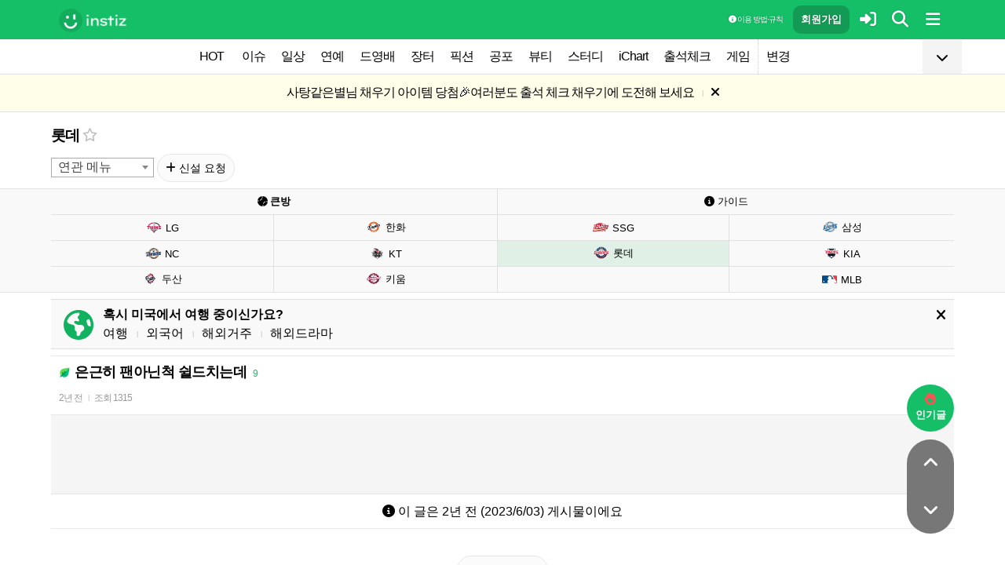

--- FILE ---
content_type: text/html; charset=UTF-8
request_url: https://www.instiz.net/name/54606992?category=49&green=1&grnpage=3&vc=1
body_size: 30149
content:
<!DOCTYPE html>
<html lang="ko">
<head>
	<meta charset="utf-8" />
	<link rel="canonical" href="https://www.instiz.net/name/54606992">	<meta name="apple-mobile-web-app-title" content="인스티즈" />
	<meta name="apple-itunes-app" content="app-id=1218109903">
	<meta name="google-play-app" content="app-id=net.instiz.www.instiz">
	<meta name="keywords" content="인스티즈,instiz,커뮤니티,커뮤,롯데,롯데 커뮤니티,아이돌,케이팝,kpop,이슈,유머,뉴스,뷰티,아이차트,ichart,음원순위,연예,스포츠" />
	<meta name="theme-color" content="#14bf68">
	<meta name="description" content="다 티난다....제발...지금 상황에서 쉴드는 더 독이다...이 플이 불편할 수 있지만쟤네가 배트를 던지면 더 심해질거임그러니 안던지게 막아도 모자란데 왜 자꾸 쉴드치는거임..." />
	<meta name="google-site-verification" content="3PNeUx3Wt9jgN_Bh8QK_6_aSJOWIiR68QOVC49R4Ya4" />
	<meta name="naver-site-verification" content="1c7cdafe84c13e494d246b88d1898556c6884cb9" />
	<meta property="og:site_name" content="인스티즈(instiz)">
	<meta property="og:url" content="https://www.instiz.net/name/54606992">
	<meta property="og:title" content="은근히 팬아닌척 쉴드치는데">
		<meta property="og:image" content="http://static.instiz.net/images/ico_noimg_thumb.png">
	<meta property="og:description" content="다 티난다....제발...지금 상황에서 쉴드는 더 독이다...이 플이 불편할 수 있지만쟤네가 배트를 던지면 더 심해질거임그러니 안던지게 막아도 모자란데 왜 자꾸 쉴드치는거임...">
	<meta name="robots" content="index, follow">
	<meta property="article:section" content="일상">	<meta property="article:published_time" content="2023-06-03T13:48:52+09:00">
	<meta name="mobile-web-app-capable" content="yes"/>
	<meta name="viewport" content="width=device-width,initial-scale=1.0,minimum-scale=1.0">	<meta name="format-detection" content="telephone=no" />
	<title>은근히 팬아닌척 쉴드치는데 - 인스티즈(instiz) 롯데 카테고리</title>
	
<link href="//www.instiz.net/fontawesome6/css/all.min.css?v=1" rel="stylesheet" type="text/css" />	<link rel="stylesheet" href="//www.instiz.net/ajax/testcss/m/style.css?26010601" type="text/css" />
	<link rel="stylesheet" href="//www.instiz.net/naverpowerlink/m_instiz.css?2510211" type="text/css" />
	<link href="//static.instiz.net/m/images/ico_android_kor.png?220722" rel="apple-touch-icon-precomposed" />
	<link href="/favicon.ico?231205" rel="shortcut icon" type="image/x-icon" />
	<link rel='icon' href="/favicon.ico?231205">
	<link rel="mask-icon" href="/favicon.ico?231205">
	<link rel="stylesheet" type="text/css" href="//static.instiz.net/style_jquery_ui.css">
	<style type="text/css">html { overflow-y:scroll; }</style>
	<script src="https://t1.kakaocdn.net/kakao_js_sdk/2.1.0/kakao.min.js" integrity="sha384-dpu02ieKC6NUeKFoGMOKz6102CLEWi9+5RQjWSV0ikYSFFd8M3Wp2reIcquJOemx" crossorigin="anonymous"></script>
	<script>Kakao.init('f36ae87dcb4b0943ce31ecf80bdf97f5');</script>
		<!--DFP-->
	<!--<script type='text/javascript' defer='defer' src='https://extend.vimeocdn.com/ga/130667432.js'></script>-->
<script async src="https://www.googletagmanager.com/gtag/js?id=G-BWLLNQC3F5"></script>
<script>
    window.dataLayer = window.dataLayer || [];
    function gtag(){dataLayer.push(arguments);}
    gtag('js', new Date());

    gtag('config', 'G-BWLLNQC3F5');
</script><script async src="//get.optad360.io/sf/1d40f455-5c63-4ae1-a219-73c18524dee1/plugin.min.js"></script>
</head>

<body>
<script src="//static.instiz.net/mainscript.js?260120"></script>
<script>
    function checkDarkMode(isDarkMode) {
        $('#night_css').remove();

        if (isDarkMode) {
            mode=1;
            opa=0.4;
            $('head').append('<link id="night_css" rel="stylesheet" href="//www.instiz.net/ajax/testcss/m/style_night.css?26010601" type="text/css" />');

            var ExpDate = new Date();
            ExpDate.setTime(ExpDate.getTime() + 1000 * 3600 * 24 * 365);
            SetCookie('usenight_cookie', 1, ExpDate);
        } else {
            opa=1;
            $('#night_css').remove();

            var ExpDate = new Date();
            ExpDate.setTime(ExpDate.getTime() + 1000);
            SetCookie('usenight_cookie', '', ExpDate);
        }

    
        try {
            if (navigator.userAgent.indexOf('instiz(inapp)_v2') != -1) {
                var s = navigator.userAgent.toLowerCase();
                var versionName = s.substring(s.length - 5, s.length);

                if (navigator.userAgent.toLowerCase().indexOf('android') != -1) {
                    if (versionName > "1.3.1") {
                        if (mode === 'auto') {
                            setTimeout(function(){ location = "instiz://themeAuto"; },3000);
                        } else if (mode == 1) {
                            setTimeout(function(){ location = "instiz://themeNight"; },3000);
                        } else {
                            setTimeout(function(){ location = "instiz://themeDay"; },3000);
                        }
                    }
                } else if (navigator.userAgent.toLowerCase().indexOf('iphone') != -1 || navigator.userAgent.toLowerCase().indexOf('ipad') != -1) {
                    if (versionName > "1.3.2") {
                        if (mode == 1) {
                            webkit.messageHandlers.themeNight.postMessage('');
                        } else {
                            webkit.messageHandlers.themeDay.postMessage('');
                        }
                    }
                }
            }
        }
        catch (e) {

        }
    }

    	if(!GetCookie('usenight_manual_cookie') && GetCookie('mobile')){
        // 테마 폰설정 (자동) 선택 시 로직
        // 안드로이드 앱은 prefers-color-scheme에서 테마를 OS 설정과 다르게 받아와서
        // night 함수에서 instiz://themeAuto 스킴을 실행 시키는 방식으로 처리
        if (!isAOSApp()) {
            const darkModeQuery = window.matchMedia('(prefers-color-scheme: dark)');
            checkDarkMode(darkModeQuery.matches);
    
            darkModeQuery.addListener(function (event) {
                checkDarkMode(event.matches);
            });
        }
	}
	
    var imgurl='//www.instiz.net/sw.php?id=name&no=54606992';
    var pno='54606992';
    var is_index='';
    var memsound='';
        var copyrights='1100';
</script>
</div>

<script>
    var favor_timer;

        var memlevel='10';
    var memaddr='a343cc0fa35e6980f99ea1744b67f0a2';
    var memcovercolor='14bf68';
    var memno='0';
        if(!GetCookie('usefixed_cookie')) $('#menuall').css('position','fixed');
</script>

<div id="boardlayer" class="floatinglayer_con">
	<table class="floatinglayer">
						<tr><td><a href="javascript:lopen('../popup_article_notice.htm?id=name&no=54606992',400,500)"><i class="fa-regular fa-flag"></i> 호출 예약</a></td></tr>		<tr><td><a href="javascript:lopen('../popup_article_notice_list.htm',600,500);"><i class="fa-regular fa-flag"></i> 호출 내역</a></td></tr>
		<tr><td><a href="javascript:lopen('../popup_votelist.htm',500,500);"><i class="fa-regular fa-thumbs-up"></i> 추천 내역</a></td></tr>
		<!--<tr><td><a href="javascript:void(0);" onclick="ialert('유효 댓글 수 '+realcmt);">유효 댓글 수</a></td></tr>-->
				<tr><td><a id="policebtn" class="menuicon_red" href="javascript:police('name','54606992','49','','1')"><i class="fa-solid fa-bullhorn"></i> 신고</a></td></tr>
				<tr><td><a href="javascript:lopen('../popup_article_block.htm?id=name&no=54606992&category=49&page=1',300,300);">&nbsp;<i class="fa-solid fa-eye-low-vision"></i> 1주일 보지 않기&nbsp;</a></td></tr>
				<tr><td><a href="javascript:sendlink()">카카오톡 공유</a></td></tr>
		<tr><td><span id="article_url">https://instiz.net/name/54606992</span><a href="#" onclick="textcopy('article_url');alert('글 주소가 복사되었어요\nhttps://instiz.net/name/54606992');return false;">주소 복사</a></td></tr>
					</table>
</div>
<form id="search" method="get" onsubmit="return searchs();" action="//www.instiz.net/bbs/list.php">
<div id="sbox" class="sbox">
<div class="content mcon">
    <div>
        <a href="javascript:totalmenuclose();"><i class="fa-solid fa-arrow-left"></i></a>
    </div>
    <div>
        <input type="text" id="k" name="k" placeholder="글/게시판 모두 찾을 수 있어요" class="input ks" value="" onfocus="nouncopy();searchreset()" onclick="keywordshow();" onkeypress="ffkeyword('name',event);$('#nolisting').val('');" onkeyup="nouncopy();keyword_check(this.value,'name',event)" autocorrect="off" autocomplete="off" autocapitalize="off" required />
        <div><input type="submit" accesskey="s" /></div>
    </div>
    <div>
        <a href="javascript:$('#search').submit();" class="texthead"><i class="fa-solid fa-magnifying-glass"></i></a>
    </div>
</div>
<div class="ajax_search content" style="padding:0;"><div id="dd"></div></div>

<script>
        var load_picker_load;
        var load_picker=function(){
            (function() {
                if(load_picker_load!=1) {
                    load_picker_load=1;
                    const baseUrl = "//static.instiz.net/";

                    // 스타일시트 동적 삽입
                    const styles = [
                        "style_jquery_ui.css",
                        "style_jquery_time.css"
                    ];
                    styles.forEach(href => {
                        const link = document.createElement("link");
                        link.rel = "stylesheet";
                        link.type = "text/css";
                        link.href = baseUrl + href;
                        document.head.appendChild(link);
                    });

                    const scripts = [
                        { src: "mainscript_jquery_ui.js?"+1907071 },
                        { src: "mainscript_time.js?"+2304014 }
                        // ...필요한 스크립트 추가
                    ];

                    function loadScript(src) {
                        return new Promise(function(resolve, reject) {
                            const script = document.createElement("script");
                            script.type = "text/javascript";
                            script.src = baseUrl + src;
                            script.onload = resolve;
                            script.onerror = reject;
                            document.head.appendChild(script);
                        });
                    }

                    Promise.all(scripts.map(s => loadScript(s.src)))
                    .then(() => {
                        // 스크립트 2개 모두 로딩 완료 후 실행
                        var minSelectableDate = new Date(2009, 7, 3); // 8월 3일
                        var today = new Date();
                        
                        // 기존 datepicker가 있다면 제거
                        $('#starttime, #endtime').each(function() {
                            if ($(this).hasClass('hasDatepicker')) {
                                $(this).datepicker('destroy');
                            }
                        });

                        $('#starttime').datetimepicker({
                            minTime: '00:00',
                            timeFormat: 'hh:mm',
                            minDate: minSelectableDate,
                            maxDate: today,
                            changeMonth:true,
                            changeYear:true,
                            yearRange: '2009:c',
                        });

                        $('#endtime').datetimepicker({
                            minTime: '00:00',
                            timeFormat: 'hh:mm',
                            minDate: minSelectableDate,
                            maxDate: today,
                            changeMonth:true,
                            changeYear:true,
                            yearRange: '2009:c',
                        });
                    })
                    .catch(err => {
                        console.error("스크립트 로딩 중 오류 발생:", err);
                    });
                }
            })();
        };
</script>
<div class="content search_info">
<div class="search_option">
    <div>
        <span class="button2 button4"><a href="javascript:$('.flex_search').toggle();"><i class="fa-solid fa-magnifying-glass-plus"></i> 상세 검색</a></span> <span class="button button4"><a href="javascript:lopen('//www.instiz.net/popup_view_fullmenu.htm?id=name',500,700);"><i class="fa-solid fa-table-list"></i> 카테고리</a></span> <span class="button4"><a href="javascript:load_picker();$('.flex_search').toggle();"><i class="fa-solid fa-calendar-days"></i> 기간</a></span>
    </div>
    <div>
            </div>
</div>

<div class="flex_search" style="display:none;">
    <table class="kscon">
        <tr class="tbset2 tbset3">
            <td><input type="button" id="ks1" class="list_search kstype kstype1" value=" 제목 " onclick="typeop(1)" readonly /></td>
                            <td><input type="button" id="ks5" class="list_search kstype kstype1" value=" 내용 " onclick="typeop(5)" readonly /></td>
                <td><input type="button" id="ks9" class="list_search kstype kstype1 kstypeon" value="제목+내용" onclick="typeop(9)" readonly /></td>
                        </tr>
    </table>

    <div id="changesortingtable" class="kscon bse minitext2" style="background-color:transparent;">
        <div><a href="../bbs/list.php?id=name&category=49&srt=&k=&stype=&stype2=&stype3=" onclick="$('#changesortingtable').remove();" class="texthead">시간순</a></div>
        <div><a href="../bbs/list.php?id=name&category=49&srt=1&k=&stype=&stype2=&stype3=" onclick="$('#changesortingtable').remove();" >조회순</a></div>
        <div><a href="../bbs/list.php?id=name&category=49&srt=2&k=&stype=&stype2=&stype3=" onclick="$('#changesortingtable').remove();" >추천순</a></div>
        <div><a href="../bbs/list.php?id=name&category=49&srt=3&k=&stype=&stype2=&stype3=" onclick="$('#changesortingtable').remove();" >댓글순</a></div>
        <div><a href="../bbs/list.php?id=name&category=49&srt=4&k=&stype=&stype2=&stype3=" onclick="$('#changesortingtable').remove();" >스크랩순</a></div>
    </div>
</div>

<div class="flex_search" style="display:none;">
    <div id="showdetail" class="search_term">
        <input type="text" id="starttime" name="starttime" class="input" placeholder="시작 날짜" value="" maxlength="20" readonly />
         ~ 
        <input type="text" class="input" id="endtime" name="endtime" placeholder="종료 날짜" value="" maxlength="20" readonly />
        <br>
        <span class="button2 button4"><a href="javascript:if($('#starttime').val() && $('#endtime').val()){ $('#k').val('기간탐색');$('#search').submit(); }else{ alert('기간을 설정해 주세요'); }">기간 탐색</a></span>
    </div>

    </div>

<input type="hidden" id="id" name="id" value="name">
<input type="hidden" id="no" name="no" />
<input type="hidden" id="nopass" name="nopass" />
<input type="hidden" id="nolisting" name="nolisting" value="" />
<input type="hidden" id="stype" name="stype" value="9" />
<input type="hidden" id="stype2" name="stype2" value="" />
<input type="hidden" name="stype3" value="" />
<input type="hidden" id="ctgr" name="category" value="49">
<input type="hidden" id="nocache" name="nocache" value="">

<div id="mykeyword"></div>
</div>
</div>
</form>

<script type="text/javascript">
$(document).ready(function(){
if(location.hash && $(location.hash.replace('r','n'))){
    $(window).ready(function(){
        if(menufixed){
            setTimeout(function(){ $(window).scrollTop($(window).scrollTop()-110); },300);
        }
        hashbrown();
    });
}
});
</script><div id="topfixed" class="fixedmenu">
	<div class="menu_top" style="/*background-image:url(//static.instiz.net/static/191114_snow.png);background-size: auto 39px;background-position: unset;*/">
	<!--<div style="position: absolute;background-image: url(//static.instiz.net/images/ico_menu_trans.png);width: 100%;top: 29px;height: 7px;z-index: 10;"></div>-->

	<div class="menu_logo" id="menu_top">
		<a href="//www.instiz.net/" class="menu_logo_a"><img alt="로고" src="//static.instiz.net/images/ico_instiz_mark.svg" class="menu_logo_img">
			<img alt="인스티즈" src="//static.instiz.net/images/ico_logo_new_eng.png" class="menu_logo_txt"></a>		
		<!--<span>
        [CHECK]        </span>-->
		<div class="push fullmenu" onclick="fullmenu();"><i class="fa-solid fa-bars"></i></div>
			<a href="javascript:searchbutton();" id="my" class="push" alt="알림"><i class="fa fa-search" alt="검색"></i></a>
				<a href="javascript:$('#loginwindow').css({'display':'block'});$('#user_id').focus();void(0);" class="push" /><i class="fa-solid fa-right-to-bracket"></i></a>
		<a href="javascript:joininti();" class="push login_top_join"/>회원가입</a>
		
		<!--<a href="javascript:lopen('//www.instiz.net/service/intitools/index.htm',500,600);" class="push"><i class="fa-solid fa-wand-magic"></i></a>-->
		<style>
		.textmenu{ text-shadow: 0 0 2px rgb(0,0,0,.3);; }
		</style>

				<a href="javascript:rule(1);" class="push textmenu"><i class="fa-solid fa-circle-info"></i> 이용 방법·규칙</a>

			</div>
</div>

<div id="loginwindow" class="login3">
	<iframe id="ifrm_login" name="ifrm_login" style="display:none"></iframe>
	<form id="login" name="login" method="post" target="ifrm_login" onsubmit="return login_check()" action="//www.instiz.net/bbs/login_check.php">
		<input type="hidden" name="s_url" value="//www.instiz.net/name/54606992?category=49&green=1&grnpage=3&vc=1&autologinok=1">
		<div>
			<div class="login1">
				<div class="login4">
					<input type="text" id="user_id" name="user_id" placeholder="아이디(ID) / 이메일(E-Mail)" value=""  autocomplete="off" autocapitalize="off" maxlength="60" tabindex="1" />
				</div>
			</div>
		</div>

		<div>
			<div class="login2">
				<div>
					<div onclick="togglepw();"><img id="toggle-pw-img" src="//static.instiz.net/images/btn_password_hide.png"></div>
				</div>
				<div class="login5">
					<input type="password" id="password" name="password" placeholder="비밀번호(Password)" autocomplete="off" autocapitalize="off" maxlength="50" tabindex="2" />
				</div>
			</div>

			<div class="btn_chkarea">
				<div class="minitext3">
					<label for="savecheck"><input type="checkbox" id="savecheck" name="savecheck" onclick="$('#password').focus()" tabindex="3" /> ID 저장</label>&nbsp;&nbsp;&nbsp;<label for="auto_login"><input type="checkbox" id="auto_login" name="auto_login" value="1" onclick="autologin()" tabindex="4" title="자동 로그인 (Auto Login)" checked /> 자동 로그인</label>
				</div>

				<div class="login6">
					<input type="submit" value="로그인" accesskey="s" tabindex="5" class="login_go" />
					<div><input type="button" value="분실" onclick="lostid()" class="login_lost" tabindex="6" /></div>
					<div><input type="button" value="닫기" onclick="$('#loginwindow').css({'display':'none'});" class="login_close" tabindex="7" />
					</div>
				</div>
			</div>
		</div>
</div>
</form>

<div id="hide_menu_logo">
	<div class="menu_short" style="display:none;">
		<a href="https://www.instiz.net/m"><img alt="로고" src="//static.instiz.net/images/ico_instiz_mark.svg"></a></div></div>

<div id="hide_menu_full">
	<div class="menu_short">
		<!--<div class="push" onclick="fullmenu();" style="margin:0;"><i class="fa-solid fa-bars"></i></div>-->
	</div>
</div>

<div class="favor_back">
	<div class="content">
		<div class="favorlist_more_gradient">&nbsp;</div>
		<a id="favorlist_more_btn" class="favorlist_btn" onclick="favorbtn();"><i class="fa-solid fa-chevron-down"></i></a>

		<script>
			var favorbtn=function(){
				$('.favorlist_expand_parent').toggle();
				if($('.favorlist_expand_parent').css('display')!='none'){
					if($('.favorlist_expand').html()=='') $('.favorlist a').each(function(){ $('.favorlist_expand').append('<div><a href="'+$(this).attr('href')+'">'+$(this).html()+'</a></div>'); });
					$('#favorlist_more_btn').html('<i class="fa-solid fa-chevron-up"></i>');
				}else{
					$('#favorlist_more_btn').html('<i class="fa-solid fa-chevron-down"></i>');
				}
			};
		</script>
	</div>

	<div class="topmenu">
		<div class="favorlist">
		<a href="https://www.instiz.net/hot.htm">HOT</a>
		<a  href="https://www.instiz.net/pt">이슈</a><a  href="https://www.instiz.net/name">일상</a><a  href="https://www.instiz.net/name_enter">연예</a><a  href="https://www.instiz.net/name_enter?category=3">드영배</a><a  href="https://www.instiz.net/market">장터</a><a  href="https://www.instiz.net/writing">픽션</a><a  href="https://www.instiz.net/ogong">공포</a><a  href="https://www.instiz.net/name_beauty">뷰티</a><a  href="https://www.instiz.net/name_study">스터디</a><a  href="javascript:op('https://www.ichart.kr');">iChart</a><a  href="javascript:attendance();">출석체크</a><a  href="https://www.instiz.net/spage/2">게임</a><a style="border-left:1px dotted #ccc" href="javascript:lopen('https://www.instiz.net/popup_move_favor.htm',400,600);">변경</a>	</div>
	</div>

	<div class="content"><div id="sidead"></div></div>
</div>

<div class="favor_back favorlist_expand_parent" style="display:none;">
	<div class="favorlist_expand content"></div>
</div>

</div>

</div>
<div class="fixedmenu2 fixedmenu2_top">
	<img alt="로고" src="//static.instiz.net/images/ico_instiz_mark.svg" class="menu_logo_tophidden">
</div>

<script type="text/javascript">
	var pushIconElement = document.getElementById('push_icon'); //0109 수정
	var topmenu_autowrap;
	function daynightForApp(mode) {
		try {
			//낮
			if(mode==1) {
				$('#night_css, #night_css2').remove();
				SetCookie('usenight_cookie', "");

				//밤
			}else{
				var date = new Date();
				date.setTime(date.getTime() + (365 * 24 * 60 * 60 * 1000));
				if (GetCookie('usenight_cookie')) {
					// 쿠키시간만 갱신
				} else {
					//2023.05.08 수정, 원복 예정
					$('head').append('<link id="night_css" rel="stylesheet" href="//instiz.net/ajax/testcss/m/style_night.css?26010601" type="text/css" />');
					//$('head').append('<link id="night_css" rel="stylesheet" href="//static.instiz.net/m/style_night.css?2407161" type="text/css" />');
				}
				SetCookie('usenight_cookie', "1", date);
			}
		} catch (e) {

		}
	}

	var lastscroll=0;
		var lastaction=0;
        let runOnlyCss = false;
        $(window).scroll(function(){
            if (runOnlyCss) return;
			if(lastscroll!=0){
				if($(window).scrollTop()<50){ //맨위일때
					if(lastaction!=1){
						$('#topfixed').stop().animate({'top':'0'},300);
						$('#hide_menu_logo, #hide_menu_full').stop().animate({'opacity':0},500,function(){ $('.menu_short').css({'display':'none'}) });
					}
					lastaction=1;
				}else if(lastscroll-30>$(window).scrollTop()){ //올라갈때
					if(lastaction!=1){
						$('#topfixed').stop().animate({'top':'0'},300);
						$('#hide_menu_logo, #hide_menu_full').stop().animate({'opacity':0},500,function(){ $('.menu_short').css({'display':'none'}) });
					}
					lastaction=1;
				}else if(lastscroll+30<$(window).scrollTop()){ //내려갈때
					if(lastaction!=2){
						$('#topfixed').stop().animate({'top':'-50px'},300);
						$('.menu_short').css({'display':''});
						$('#hide_menu_logo, #hide_menu_full').stop().animate({'opacity':'0.7'});
					}
					lastaction=2;
				}
			}
			lastscroll=$(window).scrollTop();
		});
	function printOut(message) {

		if (!message) {
			console.log('콘솔값 : false');
			var messages = 'fa';
		} else {
			console.log('콘솔값',message);
			var messages = message;
		}

		return messages;
	}

	function popup_push_ajax(status) {
		var st = 1;
		if(memno !=0 && status == true) {
			console.log('분기후3 ::', status);
			st = 0;
			sendGetRequest(st);
			SetCookie('notisetMember', st); //0108 수정

			pushIconElement.classList.add('fa-bell'); //0109수정
			pushIconElement.classList.remove('fa-bell-slash'); //0109수정

		}else if(memno !=0 && status == 'fa') {
			console.log('분기후엘즈3 ::', status);
			st = 1;
			sendGetRequest(st);
			SetCookie('notisetMember', st); //0108 수정

			pushIconElement.classList.add('fa-bell-slash'); //0109수정
			pushIconElement.classList.remove('fa-bell'); //0109수정

		}else if(memno == 0 && status == true){
			console.log('분기후4 ::', status);
			st = 2;
			SetCookie('notiset', st);
		}else if(memno == 0 && status == 'fa') {
			console.log('분기후엘즈4 ::', status);
			st = 1;
			SetCookie('notiset', st);
		}
	}

	function sendGetRequest(st) {
		var xhr = new XMLHttpRequest();
		var url = "https://www.instiz.net/popup_push_ing2.htm?type=1&value="+st; // API 엔드포인트 URL

		xhr.open("GET", url, true);
		// 요청이 완료되었을 때 처리
		xhr.onload = function() {

			if (xhr.status === 200) {
				var responseData = xhr.responseText; // 서버 응답 데이터
				console.log('레스 :: '+responseData);
				// 여기에서 응답 데이터를 처리
			}
		};

		// 요청 보내기
		xhr.send();
	}

	// if (printvalue != null && printvalue == false) {
	// 	ajaxload2('popup_push_ing.htm?type=1&value=false', 1, function (data) {
	// 	});
	// } else if (printvalue != null && printvalue == true) {
	// 	ajaxload2('popup_push_ing.htm?type=1&value=' + printvalue, 1, function (data) {
	// 	});
	// }

	function gohot(noshow){
		if(noshow){
			if(!$('#boardhot').length){
				if(typeof menuicon == 'function') {
					menuicon(2);
					menuicon_off=1;
				}
			}else{
				runOnlyCss = true;
								$('#topfixed').stop().css({'top': '-50px'});
				lastaction = 2;
				lastscroll = $(window).scrollTop();
				                $('#sense20, #sense11, #sense14, #sense10').css({'min-height':'350px'});
				var aTag=$('a[name=\'nowhot\']');
				$('html,body').scrollTop(aTag.offset().top-45);
				setTimeout(()=> runOnlyCss = false, 1000);
			}
		}else{
			//noshow값이 없으면 흔들기 기능 작동된것
			//흔들어서 인기글가기 기능 없앰 (오작동)
			//show_bottom_msg('⚡ 흔들어서 인기글로 왔어요 ⚡',1);
		}

		$('.menu_short').css({'display':''});
		$('#hide_menu_logo, #hide_menu_full').stop().animate({'opacity':'0.7'});
	}

	var memno='0';
	var memlevel='10';
	var memaddr='a343cc0fa35e6980f99ea1744b67f0a2';
	var memcovercolor='14bf68';		if(top!=self)window.top.location.href=location;
			var shakehot='';
</script>

<div class="content remote_container"><div class="remote">
	<!--인기글-->
	<a id="remote_splotch" class="remote_more_btn" href="javascript:remocon(2);">
		<div><i class="fa-solid fa-fire"></i></div><div>인기글</div>
	</a>

	<div id="remote_fold" style="height:0;">
		
		<!--본문-->
		<a class="remote_more_btn btn_top" href="javascript:remocon(4);" style="margin-bottom:0;border-radius: 100% 100% 0 0;">
			<i class="fa-solid fa-angle-up" alt="더보기"></i>
		</a>

				<!--댓글-->
		<a class="remote_more_btn btn_gocmt" href="javascript:remocon(5);">
			<i class="fa-solid fa-comments"></i>
		</a>

		<!--목록-->
		<a class="remote_more_btn btn_bottom" href="javascript:remocon(6);">
			<i class="fa-solid fa-angle-down"></i>
		</a>
			</div>
	
	<a class="remote_more" href="javascript:remocon(7);"><i class="fa-solid fa-ellipsis"></i></a>
</div></div>

<script>
$(function(){
	$('#mboard td:not(\'.no_mouseover\'), #green_mainboard td:not(\'.no_mouseover\'), .realchart_item').on({
		mouseenter: function() {
			$(this).addClass('mouseover_td');
		},
		mouseleave: function() {
			$(this).removeClass('mouseover_td');
		}
	});
});

if( ($(document).width()-$('#menu_top').width()-20)/2 > 160){
    if( ($(document).width()-$('#menu_top').width()-20)/2 > 300) w=300;
    else w=160;

	$('#sidead').html('<div id="sense_side" style="width:'+w+'px"><scr'+'ipt async src="https://pagead2.googlesyndication.com/pagead/js/adsbygoogle.js?client=ca-pub-3886779655816026" crossorigin="anonymous"></scr'+'ipt><ins class="adsbygoogle" style="display:block" data-ad-client="ca-pub-3886779655816026" data-ad-slot="8819983395" data-ad-format="auto"></ins></div><scr'+'ipt>loadsense(\'sense_side\',\'DAN-1i5H6clQSRvVVmh3\',160,600);</scr'+'ipt>');
}
</script></div><div id="e02721e864b2649003bcf15ba4da931a" class="notice" style="display:none;letter-spacing:-1px;"><a href="javascript:attendance();">사탕같은별님 채우기 아이템 당첨🎉<br>여러분도 출석 체크 채우기에 도전해 보세요</a>&nbsp;<span class="tb_spr">l</span>&nbsp;<a href="javascript:notice('e02721e864b2649003bcf15ba4da931a',1)"><i class="fa-solid fa-xmark"></i></a></div><div id="e02721e864b2649003bcf15ba4da931a2" class="notice minitext notice_hidden"><div style="padding:3px 5px;">공지가 닫혀있어요&nbsp;<span class="tb_spr">l</span>&nbsp;<a href="javascript:notice('e02721e864b2649003bcf15ba4da931a',2)" class="minitext">열기</a></div></div><script type="text/javascript">if(!GetCookie('e02721e864b2649003bcf15ba4da931a'))document.getElementById('e02721e864b2649003bcf15ba4da931a').style.display='block'; else document.getElementById('e02721e864b2649003bcf15ba4da931a2').style.display='block';</script>
<div id="filterlayer" class="floatinglayer_con">
    <table class="floatinglayer article_control">
        <tr><td><a class="article_control_button" id="filter_btn" href="javascript:lopen('../popup_setting_filter.htm?id=name&category=49',500,700);">필터링</a></td></tr>        <tr><td><a class="article_control_button" href="javascript:if(confirm('이 카테고리에 등록된 모든 글에 대해 알림 설정하시겠어요?'))keyword_add('name','49','전체게시물','',1);void(0);">전체 게시물 알림</a></td></tr>
    </table>
</div>

<div class="content">
<div class="boardhead" style="height:12px"></div>
<div class="bt" style="padding-bottom:5px">
<div class="board_top_menu">
    <div class="board_top_menu_cell">
         <a href="../name?category=49" class="bttitle">롯데</a>        <a href="javascript:selectmenu2('롯데','name','49');">
        <i class="fa-star far fv_star0 fv"></i></a>
            </div>

    <div class="board_top_menu_cell">
        </div>
</div>
</div>


<div style="clear:both"></div>
</div>
</div>

<div class="content" style="position:unset;">
<div class="subcategory">
<select id="relate_selectbox" onchange="location=this.value;" style="min-width:110px;">
    <option selected>연관 메뉴</option>
    <option value="//www.instiz.net/name?category=21">익스포츠-야구</option></select>
<script type="text/javascript" src="//static.instiz.net/mainscript_select2.js"></script>
<link href="//static.instiz.net/style_select2.css?240119" rel="stylesheet" type="text/css" />
<script>$(document).ready(function(){ $('#relate_selectbox').select2(); });</script>
<span class="button"><a href="../name_enter?category=89"><i class="fa-solid fa-plus"></i> 신설 요청</a></span> </div>

</div>
<div class="content">
<div id="thumbani" style="position:fixed;left:0;right:0;top:0;text-align:center;z-index:9999;"></div>
</div>

<!-- 야구 -->
<div class="board_top cate_sports">
    <div class="content">
    <table class="baseball newmenu">
        <tr>
            <td colspan="2"><a href="https://www.instiz.net/name?category=21"><i class="fa-solid fa-baseball"> 큰방</a></td>
            <td colspan="2"><a href="https://www.instiz.net/name/36632658?category=21"><i class="fa-solid fa-circle-info"></i> 가이드</a></td>
        </tr>
        <tr>
            <td><a href="https://www.instiz.net/name?category=50"><img src="//static.instiz.net/images/ico_baseball_lg.png?241029"> LG</a></td>
            <td><a href="https://www.instiz.net/name?category=45"><img src="//static.instiz.net/images/ico_baseball_hh.png?241118"> 한화</a></td>
            <td><a href="https://www.instiz.net/name?category=44"><img src="//static.instiz.net/images/ico_baseball_ssg.png?241029"> SSG</a></td>
            <td><a href="https://www.instiz.net/name?category=48"><img src="//static.instiz.net/images/ico_baseball_ss.png?241029"> 삼성</a></td>
        </tr>
        <tr>
            <td><a href="https://www.instiz.net/name?category=52"><img src="//static.instiz.net/images/ico_baseball_nc.png?241030"> NC</a></td>
            <td><a href="https://www.instiz.net/name?category=51"><img src="//static.instiz.net/images/ico_baseball_kt.png?2410312"> KT</a></td>
            <td class="newmenu_now"><a href="https://www.instiz.net/name?category=49"><img src="//static.instiz.net/images/ico_baseball_lt.png"> 롯데</a></td>
            <td><a href="https://www.instiz.net/name?category=47"><img src="//static.instiz.net/images/ico_baseball_ka.png?2410312"> KIA</a></td>
        </tr>
        <tr>
            <td><a href="https://www.instiz.net/name?category=43"><img src="//static.instiz.net/images/ico_baseball_ds.png?250405"> 두산</a></td>
            <td><a href="https://www.instiz.net/name?category=46"><img src="//static.instiz.net/images/ico_baseball_nx.png"> 키움</a></td>
            <td>&nbsp;</td>
            <td><a href="https://www.instiz.net/name?category=143"><img src="//static.instiz.net/images/ico_baseball_mlb.png"> MLB</a></td>
        </tr>
    </table>
            </div>
</div>
</div>


<div class="content" style="padding:0;"><script type="text/javascript" src="//static.instiz.net/mainscript_swiper.min.js?2203031"></script>
<link rel="stylesheet" href="//static.instiz.net/style_touch_page.css?220130">

    <div id="abroadlayer" class="abroad" style="display:block;">
        <div><a href="javascript:notice('abroadlayer',1);"><i class="fa-solid fa-xmark"></i></a></div>
        <div><i class="fa-solid fa-earth-americas"></i></div>
        <div>
            <div><b>혹시 미국에서 여행 중이신가요?</b></div>
            <a href="https://www.instiz.net/name?category=22">여행</a> <span class="tb_spr">l</span>
            <a href="https://www.instiz.net/name_study?category=20">외국어</a> <span class="tb_spr">l</span>
            <a href="https://www.instiz.net/name?category=11">해외거주</a> <span class="tb_spr">l</span>
            <a href="https://www.instiz.net/name_enter?category=115">해외드라마</a>
        </div>
    </div>
    <script type="text/javascript">if(!GetCookie('abroadlayer'))document.getElementById('abroadlayer').style.display='block'; else document.getElementById('abroadlayer').style.display='none';</script>
<script type="text/javascript">
var searchhigh;
var is_loaded_searchjs=false;
var filter_length=0;
function searchhighnow() {
try{
    //대체 콘텐츠 (초록글)
    var c=0;
    $('#greenv > .listsubject').each(function() {
        if ($(this).html()=='&nbsp;')c++;
    });

    if($('#menufoot').length==0 && c) {
        ajaxload2('../include_get_howabout.php?id=name&type=green&limit=' + c, 1, function (data) {
            jsonData = JSON.parse(data);

            var v = 0;
            $('#greenv > .listsubject').each(function (index) {
                if ($(this).html() == '&nbsp;') {
                    item = jsonData[v];
                    v++;
                    if(item.total_comment) cmt=' <span class="cmt3" title="유효 댓글 수 ">'+item.total_comment+'</span>'; else cmt='';
                    $(this).parent().parent().append('<tr id="greenv"><td class="listsubject"><a href="https://www.instiz.net/' + item.id + '/' + item.no + '?category='+ item.category +'&fromhowabout=1"><div style="max-width: calc(100vw - 20px);"><span class="minitext3">대체</span> <span class="tb_spr">l</span> <span class="texthead_notice">' + item.subject + cmt + '</span></div></a></td></tr>');
                    $(this).parent().remove();
                }
            });
        });
    }

    //대체 콘텐츠 (인기글)
    var c=0;
    $('.realchart_item_a').each(function() {
        if ($(this).html()=='&nbsp;')c++;
    });

    if(menuicon_off==1 && c) {
        ajaxload2('../include_get_howabout.php?id=name&type=hot&limit=' + c, 1, function (data) {
            jsonData = data ? JSON.parse(data) : null;

            var v = 0;
            $('.realchart_item_a').each(function (index) {
                if ($(this).html() == '&nbsp;') {
                    if (jsonData) {
                        item = jsonData[v];
                        $(this).parent().parent().append('<div class="realchart_item"><div class="realchart_item_a sbj"><a href="https://www.instiz.net/' + item.id + '/' + item.no + '?category='+item.category+'&fromhowabout=1"><span class="itsme rank">대체</span> ' + '<span class="post_title">' + item.subject + '</span>' + ((item.total_comment)?' <span class="cmt">'+item.total_comment+'</span>':'') + '</a></div></div>');
                        v++;
                    } else {
                        $(this).parent().parent().append('<div class="realchart_item"><div class="realchart_item_a sbj"><div class="empty_text"><span class="post_title"> - </span></div></div></div>');
                    }
                    $(this).parent().remove();
                }
            });
        });
    }

    if(filter_length){
        $('#filter_no').remove();
        $('#filter_btn').append('<span class="cmt" id="filter_no">'+filter_length+'개</span>');
    }

}catch(e){

}
}

$(document).ready(
function() {
    var hashpage=0;
    maxpage=eval($('.indextable_foot .indexing1').text());

    a = document.location.hash;
    if (a.indexOf('nextpage') > -1) {
        page = a.replace('#nextpage', '');

        //최대 페이지 앞에서 5페이지 까지만 불러옴
        if(page>5) startpage=page-4; else startpage=2;

        for(hashpage=startpage;hashpage<=page;hashpage++){
            getnextpage(hashpage,1);
        }
    }
});
</script>    <iframe src="//noti1.instiz.net/init?text=54606992_name" id="ifrm_notify" style="display:none"></iframe>
    <script>setTimeout(function () {
            show_bottom_msg('1시간이 지나 실시간 댓글이 꺼졌어요<br>계속 이용하시려면 새로고침 해주세요',1);
            $('#ifrm_notify').attr('src','');
        }, 3600000);</script><iframe id="ifrm" name="ifrm" style="display:none"></iframe><style>
#memo_content_1 img {
    max-width:100% !important;
    height:auto;
}
</style>
<!-- google_ad_section_start -->
<table style="width:100%" align="left" itemscope itemtype="http://schema.org/Article"><tr><td class="tb_top"><div class="tb_titinfo"><h3><a href="javascript:alert('6월 3일(토) 14시 00분에 초록글이 되었어요')" class="texthead"><img src="//static.instiz.net/images/ico_green_leaf.png" class="greenleaf"></a><b><a  href="https://www.instiz.net/name/54606992?page=1&category=49"><span id="nowsubject">은근히 팬아닌척 쉴드치는데<span class="cmt" title="유효 댓글 수 6">9</span></a></b></font></span></td></tr><tr><td class="tb_lr" style="padding:0 10px;"><div class="tb_left minitext" style="font-size:12px;"><a href="javascript:ialert('2023/6/03 13:48:52');" itemprop="datePublished" content="2023-06-03T13:48">2년 전</a><span class="tb_spr">l</span>조회 <span id="hit">1315</span><span id="nv"></span></div><div id="vdel54606992" class="tb_right"> <span class="button4"><a id="loaderBtn" href="#" class="loaderBtn"><img src="//static.instiz.net/images/ico_app.png?220722" class="img_minilogo" alt="인스티즈 로고"> 인스티즈앱 <i class="fa-solid fa-up-right-from-square"></i></a></span><a href="javascript:void(0)" onclick="boardmenu('articlelayer','','',event)" class="delbtn"><i class="fa-solid fa-ellipsis"></i></a>
</div>
</div></h3>
</td>
</tr>
<tr><td class="view_top">    <div id="sense27" style="margin:0 auto;text-align:center;min-height:100px;line-height:0;height:100px;overflow-y:hidden;">
    <ins class="adsbygoogle mobile_ad_responsive_slim"
         style="display:inline-block;/*width:320px;height:100px*/"         data-ad-client="ca-pub-3886779655816026"
         data-ad-slot="8154248773"
                  data-full-width-responsive="false"
                ></ins>
    <script>
        loadsense('sense27','DAN-OW2yD0LWfo0OVV8a','320','100');
    </script>
    </div>
</td></tr>
<tr><td class="content_top"><i class="fa-solid fa-circle-info"></i> 이 글은 2년 전 (2023/6/03) 게시물이에요</td></tr><tr>
<td id="content_td">
<article itemprop="articleBody">
<div id="memo_content_1" class="memo_content" style="">
<p align="center"><span class="button3"><a href="//www.instiz.net/name/54606992?category=49&green=1&grnpage=3&">&nbsp;&nbsp;글 내용 보기&nbsp;&nbsp;</a></span></p><script>
makecookie(1, 'lastview_no', '54606992');
makecookie(1, 'lastview_id', 'name');
makecookie(1, 'lastview_subject', '은근히 팬아닌척 쉴드치는데');
makecookie(1, 'lastview_comment', '9');
</script><script>
    $('embed, table, iframe').css({'max-width':'100%'});
    $('iframe').each( function(){
        a=$(this).attr('src');
        if(a){ if(a.indexOf('platform.twitter.com')>-1 || a.indexOf('platform.x.com')>-1){ $(this).css({'zoom':'1.6'}); }}
    });
</script>

<!-- google_ad_section_end -->
</div></article></td></tr>


<tr><td>
    <div id="bottom_btnbox">
        <div class="btnbox_wrap">
            <span class="button button_left" style="padding:0 5px;"><a href="javascript:view_scrap('name','54606992','49');" class="scrint"><i class="fa-regular fa-bookmark"></i></a></span><span class="button button_right" style="padding:0 5px;"><a class="voteint54606992" href="javascript:ajaxload2('../bbs/vote.php?id=name&no=54606992&vote='+$('.votenow54606992').html(),1,function(data){innerHTMLJS('ajaxhtml',data);});"><i class="fa-regular fa-thumbs-up"></i> <span class="votenow54606992"></span></a></span> <span class="button"><a href="javascript:void(0)" onclick="boardmenu('boardlayer',2,'6',event)"><i class="fa-solid fa-ellipsis"></i></a></span>
        </div>
        <!--<div style="float:left;width:40%;text-align:center;">
            <span class="button button_left"><a href="javascript:var aTag=parent.$('a[name=\'list\']');parent.$('html,body').animate({scrollTop:aTag.offset().top-110})">&nbsp;&nbsp;<i class="fa-solid fa-chevron-down">&nbsp;&nbsp;</i></a></span><span class="button button_right"><a href="javascript:parent.$('html,body').animate({scrollTop:0})">&nbsp;&nbsp;<i class="fa-solid fa-chevron-up"></i>&nbsp;&nbsp;</a></span>
        </div>-->
    </div>
</td></tr>

</table>
</div>

<div class="foot">    <div id="sense20" style="margin:0 auto;text-align:center;min-height:250px;padding:30px 0;line-height:0;">
    <ins class="adsbygoogle mobile_ad_responsive"
                  style="display:block;"
                  data-ad-client="ca-pub-3886779655816026"
         data-ad-slot="8637510362"
                  data-ad-format="auto"
         data-full-width-responsive="true"
                 ></ins>
    <script>
        loadsense('sense20','DAN-qu5rjdLJRvxh1yIh','300','250');
    </script>
    </div>
</div>
<div class="content">
<table style="width:100%">
</table>
</div>
</div>
<div class="content">

<div id="realcomment" class="realcomment"></div>

<script src="//static.instiz.net/mainscript_tui.js"></script>
<script>
var loader = new tui.AppLoader();
var btn = document.getElementById('loaderBtn');
var btn2 = document.getElementById('loaderBtn2');
var osName = "";

// 앱일 경우 버튼 노출 안함
if (navigator.userAgent.indexOf('instiz(inapp)') > -1) {
    $('.loaderBtn').css({'display':'none'});
} else {
    // 모바일웹일 경우 os에 따라 분기 osName 설정
    if ((navigator.userAgent.toLowerCase().indexOf('iphone') > -1 || navigator.userAgent.toLowerCase().indexOf('ipad') > -1)) {
        osName = "iOS";
    } else if (navigator.userAgent.toLowerCase().indexOf('android') > -1) {
        osName = "Android";
    } else {
        $('.loaderBtn').css({'display':'none'});
    }
}

if(btn) {
    btn.addEventListener('click', function () {
        loader.exec({
            ios: {
                scheme: 'instiz://intro?link=https://www.instiz.net/name/54606992',
                url: "https://itunes.apple.com/kr/app/id1218109903"
            },
            android: {
                intentURI: 'intent://intro?link=https://www.instiz.net/name/54606992#Intent;scheme=instiz;package=net.instiz.www.instiz;end;'
            },
            timerSet: {
                ios: 3000,
                android: 2000
            },
            etcCallback: function () {
                if (osName !== 'iOS' && osName !== 'Android') {
                    // pc에 버튼을 노출하고 콜백을 받아야 하는 경우
                }
            },
            notFoundCallback: function () {
                if (osName === 'iOS') {
                    top.location.href = 'https://itunes.apple.com/kr/app/id1218109903';
                }
            }
        });
    });

    if(btn2) {
        btn2.addEventListener('click', function () {
            loader.exec({
                ios: {
                    scheme: 'instiz://intro?link=https://www.instiz.net/name/54606992',
                    url: "https://itunes.apple.com/kr/app/id1218109903"
                },
                android: {
                    intentURI: 'intent://intro?link=https://www.instiz.net/name/54606992#Intent;scheme=instiz;package=net.instiz.www.instiz;end;'
                },
                timerSet: {
                    ios: 3000,
                    android: 2000
                },
                etcCallback: function () {
                    if (osName !== 'iOS' && osName !== 'Android') {
                        // pc에 버튼을 노출하고 콜백을 받아야 하는 경우
                    }
                },
                notFoundCallback: function () {
                    if (osName === 'iOS') {
                        top.location.href = 'https://itunes.apple.com/kr/app/id1218109903';
                    }
                }
            });
        });
    }
}

</script>
<script type="text/javascript">
$("#memo_content_1").find("img").each(function(){
    if($(this).attr("nopop")!=1){
        $(this).css({'background-image':'url(//static.instiz.net/images/ico_loading.gif)','background-repeat':'no-repeat','background-position':'center center'});
        // 로딩 완료되었을 때 background 스타일 제거
        $(this).on('load', function() {
            $(this).css({
                'background-image': '',
                'background-repeat': '',
                'background-position': ''
            });
        });

        // 혹시 이미지가 캐시되어 이미 로드된 경우에도 처리
        if (this.complete) {
            $(this).trigger('load');
        }
    }
});


function sendlink(){
    var mobileLink = 'https://www.instiz.net/name/54606992';
    var executionParams = "link=https://www.instiz.net/name/54606992"

    Kakao.Share.sendDefault({
	objectType: 'feed',
	content: {
	title: '은근히 팬아닌척 쉴드치는데',
	description: $('meta[property="og:description"]').attr('content'),
	imageUrl: $('meta[property="og:image"]').attr('content'),
	link: {
        mobileWebUrl: 'https://www.instiz.net/name/54606992',
        webUrl: 'https://www.instiz.net/name/54606992'
	}
	},
    social: {
        likeCount: 0,
        commentCount: 9,
        sharedCount: 0,
    },
	buttons: [
	{
	title: '웹으로 보기',
	link: {
        mobileWebUrl: 'https://www.instiz.net/name/54606992',
        webUrl: 'https://www.instiz.net/name/54606992'
	}
	}, {
	title: '앱으로 보기',
	link: {
        iosExecutionParams: executionParams,
        androidExecutionParams: executionParams
	}
	}]
});
}

AutoSourcing.setTemplate("<p> <a href='{link}' target='_blank'>{link}</a> </p>");
AutoSourcing.setString(1,'','','https://www.instiz.net/name/54606992');
AutoSourcing.init('memo_content_%id%', true);jQuery(function($){$('#memo_content_1').autolink();});

var audiocount=0;
$('#memo_content_1 embed').each(function(){
address=$(this).attr('flashvars').split('&');
address=address[0].replace('mp3=','');
//address=address.replace(':8080','');
//address=address.replace('http:','');
$(this).css({'display':'none'}).after('<audio id="audio'+audiocount+'" controls preload="none" style="width:200px" loop><source src="'+address+'" /></audio>');
audiocount++;
});

/*
setTimeout(function(){
    if($('#dv-20').css('width').replace('px','')=='0') $('#memo_content_1').html('게시물이 우리 의도와 다르게 변형된 것 같아요😢<br>광고 차단 플러그인에서 <b>instiz.net</b> 을<br>화이트리스트(예외 사이트)에 등록해 주세요');
},3000);
*/
</script>

<div style="clear:both"></div>
<table style="width:100%" style="margin:0 auto"><tr><td></td></tr></table><input id="cmt" type="hidden" value="9" />
<input id="issecret" type="hidden" value="0" />
</form>


<form onsubmit="return false" enctype="multipart/form-data">
<input type="hidden" name="message" value="" />
<input type="hidden" name="mobile_clean" value="" />
<input type="hidden" id="quickuse" name="quickuse" value="" />
<a name="cmttop"></a>
<a name="goreple"></a>
<div id="ajax_comment" style="width:100%;">
<table id="ajax_table" style="width:100%"><tr id="tr311053343" class="cmt_view">
<td class="cmt_td"><a name="r311053343"></a><div class="lv"><div class="lv0"></div></div><img src="//static.instiz.net/images/ico/fan/ico_name_49.png" alt="대표 사진" /></td>
<td class="comment_memo">
    <div style="line-height:12px">
        
    <span id="com311053343"><span class="href">갈맥1</a></span></span>        </div>
    <div class="comment_line"><span id="n311053343">진심 쉴드치는 애들은 진심 팀팬 아니라 황성빈 정훈 개인팬이겠지 본인 일도 아닌데 억지 써가며 쉴드 칠 이유가 뭐가있음? 제발 ... 걔네가 잘못해서 걔네가 욕먹는데 대신 스트레스 받을 일이 뭐가 있고 쉴드 칠 이유가 뭐가 있어 걍 입다물고 있는게 최선인데 말을 얹어가지고 걍 마플만 계속 늘어나잖아 그만해라 좀</span></span>
                <br>
        <span class="minitext" style="font-size:11px;" onmouseover="$(this).html('2023/6/03 13:51:47')">2년 전</div></span></div><div id="sb311053343" class="cmt_sb"><a name="r311053453"></a><div style="width:1px;height:5px"></div><div class="comment_r"><div class="comment_r_img"><div class="lv"><div class="lv0"></div></div><img src="//static.instiz.net/images/ico/fan/ico_name_49.png" alt="대표 사진" /></div></div><div><div style="line-height:12px"><span id="com311053453"><span class="href"><u>글쓴갈맥</u></a></span></span></div></div><div class="comment_line"><span id="n311053453">ㄹㅇ 정훈 황성빈 욕먹는거 맘 아프면 오하려 가만히 있지 좀ㅋㅋㅋㅋ  쉴드쳐서 더 불붙이는걸 모르나봄</span></span><br><span class="minitext" style="font-size:11px;" onmouseover="$(this).html('2023/6/03 13:53:59')">2년 전</span></span></div><div id="sb311053453" class="cmt_sb" style="padding-bottom:0"></div><div id="replemode311053453"></div></div><div id="replemode311053343"></div></td>
</tr><tr id="tr311053353" class="cmt_view">
<td class="cmt_td"><a name="r311053353"></a><div class="lv"><div class="lv0"></div></div><img src="//static.instiz.net/images/ico/fan/ico_name_49.png" alt="대표 사진" /></td>
<td class="comment_memo">
    <div style="line-height:12px">
        
    <span id="com311053353"><span class="href">갈맥2</a></span></span>        </div>
    <div class="comment_line"><span id="n311053353">진짜 현타온다..인스타랑 유툽에 계정 몇개 돌려가면서 댓글달고 좋아요 달고 총공 멘트 정하면 뭐하냐ㅎ 저따구로 쉴드치는 사람들 인티뿐만 아니라 여기저기 널렸는데^^ 이젠 그냥 이런일 안 생기게 선수를 내렸으면</span></span>
                <br>
        <span class="minitext" style="font-size:11px;" onmouseover="$(this).html('2023/6/03 13:52:04')">2년 전</div></span></div><div id="sb311053353" class="cmt_sb"><a name="r311053513"></a><div style="width:1px;height:5px"></div><div class="comment_r"><div class="comment_r_img"><div class="lv"><div class="lv0"></div></div><img src="//static.instiz.net/images/ico/fan/ico_name_49.png" alt="대표 사진" /></div></div><div><div style="line-height:12px"><span id="com311053513"><span class="href"><u>글쓴갈맥</u></a></span></span></div></div><div class="comment_line"><span id="n311053513">롯자앱 팬톡만 봐도 배트던지지 맣라는 글 비추수 미쳤더라 ㅋㅋㅋㅌ 어휴 내가 저런인간들과 같은 팀 팬이라니</span></span><br><span class="minitext" style="font-size:11px;" onmouseover="$(this).html('2023/6/03 13:54:49')">2년 전</span></span></div><div id="sb311053513" class="cmt_sb" style="padding-bottom:0"><a name="r311053602"></a><div style="width:1px;height:5px"></div><div class="comment_r"><div class="comment_r_img"><div class="lv"><div class="lv0"></div></div><img src="//static.instiz.net/images/ico/fan/ico_name_49.png" alt="대표 사진" /></div></div><div><div style="line-height:12px"><span id="com311053602"><span class="href">갈맥2</a></span></span></div></div><div class="comment_line"><span id="n311053602">아니 보다보면 진심 이렇게 비정상이 많다고..? 생각들어서 현타 진짜 와ㅏㅏ 그나마 인스타는 자기 계정 보여서 멀쩡하던데</span></span><br><span class="minitext" style="font-size:11px;" onmouseover="$(this).html('2023/6/03 13:56:14')">2년 전</span></span></div><div id="sb311053602" class="cmt_sb" style="padding-bottom:0"></div><div id="replemode311053602"></div></div><div id="replemode311053513"></div></div><div id="replemode311053353"></div></td>
</tr><tr id="tr311053433" class="cmt_view">
<td class="cmt_td"><a name="r311053433"></a><div class="lv"><div class="lv0"></div></div><img src="//static.instiz.net/images/ico/fan/ico_name_49.png" alt="대표 사진" /></td>
<td class="comment_memo">
    <div style="line-height:12px">
        
    <span id="com311053433"><span class="href">갈맥3</a></span></span>        </div>
    <div class="comment_line"><span id="n311053433">그래서 내가 큰방을 못나가보자너 ㅋㅋㅋㅋ<br />
웃는게 웃는게 아니다 제발 인간들아... 🥺 하지말란건 좀 하지마라</span></span>
                <br>
        <span class="minitext" style="font-size:11px;" onmouseover="$(this).html('2023/6/03 13:53:42')">2년 전</div></span></div><div id="sb311053433" class="cmt_sb"></div><div id="replemode311053433"></div></td>
</tr><tr id="tr311053442" class="cmt_view">
<td class="cmt_td"><a name="r311053442"></a><div class="lv"><div class="lv0"></div></div><img src="//static.instiz.net/images/ico/fan/ico_name_49.png" alt="대표 사진" /></td>
<td class="comment_memo">
    <div style="line-height:12px">
        
    <span id="com311053442"><span class="href">갈맥4</a></span></span>        </div>
    <div class="comment_line"><span id="n311053442">이상한 쉴드 좀 치지마 제발ㅠㅜㅜ 같팬인 나도 스트레스 받는다</span></span>
                <br>
        <span class="minitext" style="font-size:11px;" onmouseover="$(this).html('2023/6/03 13:53:49')">2년 전</div></span></div><div id="sb311053442" class="cmt_sb"></div><div id="replemode311053442"></div></td>
</tr><tr id="tr311053480" class="cmt_view">
<td class="cmt_td"><a name="r311053480"></a><div class="lv"><div class="lv0"></div></div><img src="//static.instiz.net/images/ico/fan/ico_name_49.png" alt="대표 사진" /></td>
<td class="comment_memo">
    <div style="line-height:12px">
        
    <span id="com311053480"><span class="href">갈맥5</a></span></span>        </div>
    <div class="comment_line"><span id="n311053480">실드치는거 어그로같은데 진심 갈맥인가?ㅜㅜ 나는 타격폼저따구인거 진짜싫어하거든 <br />
야구오래봐왔고 예전에도 위협가하는선수 진심 싫어하고 욕했는데 우리팀에 저런애가 나올줄이야 진짜 미칠노릇이다..</span></span>
                <br>
        <span class="minitext" style="font-size:11px;" onmouseover="$(this).html('2023/6/03 13:54:26')">2년 전</div></span></div><div id="sb311053480" class="cmt_sb"></div><div id="replemode311053480"></div></td>
</tr><tr id="tr311053656" class="cmt_view">
<td class="cmt_td"><a name="r311053656"></a><div class="lv"><div class="lv0"></div></div><img src="//static.instiz.net/images/ico/fan/ico_name_49.png" alt="대표 사진" /></td>
<td class="comment_memo">
    <div style="line-height:12px">
        
    <span id="com311053656"><span class="href">갈맥6</a></span></span>        </div>
    <div class="comment_line"><span id="n311053656">정훈 얘기 나왔을 때부터 초장에 구단이 확실하게 배트 던지는 거에 대해서 주의를 줬어야 되는데.. 구단 잘못도 크고 고치려는 의지가 안보이는 선수들은 더더 문제임 그 선수한테 애정이 있다면 쓴 소리도 할 줄 알아야지 무조건 쉴드는 팬 자격 없다고 봄ㅋㅋ</span></span>
                <br>
        <span class="minitext" style="font-size:11px;" onmouseover="$(this).html('2023/6/03 13:57:04')">2년 전</div></span></div><div id="sb311053656" class="cmt_sb"></div><div id="replemode311053656"></div></td>
</tr></table></div><a name="under_cmt"></a><div id="replemodetextarea">
<table class="reple">
    <tr>
        <td colspan="2">
                    </td></tr>
        <tr><td colspan="2" class="info_loginfirst"><a href="javascript:login('%2Fname%2F54606992%3Fcategory%3D49%26green%3D1%26grnpage%3D3%26vc%3D1')" class="texthead">로그인</a> 후 댓글을 달아보세요</td></tr>
    </table>
</div>

<script>
v=$('#ajax_comment .lv').length;
if(v) {
    if ($('#nowsubject .cmt').length) {
        $('#nowsubject .cmt').html(v);
    } else {
        $('#nowsubject').after('<a href="' + document.location.href + '&vc=1#goreple" class="cmt">' + v + '</a>');
    }
}

$('.comment_line').unbind('dblclick').dblclick(function(){
    a=$(this).find('span').attr('id').replace('n','');
    if($('#d'+a).length>0) repmod($('#id').val(), pno, a);
});
</script></form><div id="ajaxhtml" style="display:none"></div>
<script type="text/javascript">
        $(document).ready(function(){ imgresize(); });
    $(window).scroll(function(){

        
        pos=$('#foot').offset();
        pos=pos.top;

        if(pos) {
            if (pos < $(window).scrollTop()) {
                nowscroll = 1;
                $('#realcomment').css({'display': 'none'});
            } else {
                pushcmt();
                nowscroll = 0;
            }
        }

    });
    </script><script>
$('img.lazy').lazyload();
$('#memo, #memo2, #k').focusout(function(){
    setTimeout(function() {
        $('#remoteparent, .remote').css({'display': 'block'});
                $('#topfixed').css({'position': 'fixed'});
        $('.boardhot_right').css({'top': '101px'});
            },100);
}).focus(function(){
        $('#remoteparent, #realcomment, .remote').css({'display':'none'});

        $('#topfixed').css({'position':''});
    $('.boardhot_right').css({'top': '101px'});
    });

</script>

    </div>
    <script type="text/javascript" src="https://ssl.pstatic.net/adimg3.search/adpost/js/adpost_show_ads_v2.min.js"></script>
    <script src="//www.instiz.net/naverpowerlink/m_instiz.ch4.js?25082017"></script>
    <br>
    <div id="foot" class="foot">    <div id="sense11" style="margin:0 auto;text-align:center;min-height:250px;padding:20px 0;line-height:0;">
    <ins class="adsbygoogle mobile_ad_responsive"
                  style="display:block;"
                  data-ad-client="ca-pub-3886779655816026"
         data-ad-slot="2348000115"
                  data-ad-format="auto"
         data-full-width-responsive="true"
                 ></ins>
    <script>
        loadsense('sense11','DAN-J5hdoh2o55XqRSad','300','250');
    </script>
    </div>
</div>
            <br>
        <div class="howabout_wrap">
            <div class="content">
                <div class="texthead bttitle">이런 글은 어떠세요? <a id="swiper-pagination-recom" class="swiper-pagination" style="position: inherit;"></a></div>
            </div>
            <!--<div class="content w_cont" style="padding:0;">-->
            <div class="content">
                <script>
                    var rand1=1;
                    var rand2=4;
                    var rand3=9;
                    var rand4=10;
                    var rand5=15;
                    var rand6=17;
                    var rand7=19;
                    var rand8=22;
                </script>
                <div id="swiper-container-recom" class="swiper-container">
                    <div id="board_realchart_body" class="swiper-wrapper">
                        <div class="swiper-slide"><div class="realchart_body-howabout"><div class="powerlink_m4">
                   <a class="ad1" href="">
                        <div id="list_ad" class="howabout_item  howabout_item_first">
                            <div class="howabout_item_img naver_powerlink">
                                <div id="thumb_id1" class="ad1 howabout_thumbnail">
                                    <div class="tit_wrap">
                                    <div class="txt_area"><span class="tit"></span></div>
                                    </div>
                                    <div class="url_area">
                                        <span class="url"></span>
                                    </div>
                                    <div class="desc"></div>
                                    <div class="ext_place_info">
                                     </div>
                                </div>
                            </div>
                            <div class="ad1 howabout_item_title">
                                <div></div>
                            </div>
                            <div class="texthead">
                                <div class="top_link">
                                    <span class="tag_comps">AD</span>
                                    <!--<span class="tit"> 파워링크</span>-->
                                </div>
                            </div>
                        </div>
                   </a>
                </div><a href="../pt/7786369?fromhowabout=1"><div id="list2" class="howabout_item ">
        <div class="howabout_item_img"><div style="background-image:url('http://file3.instiz.net/data/file3/2025/11/04/f/f/6/ff63e96a2ca067dda9c00d0c7f3b3c4f.jpg');" class="howabout_thumbnail"></div></div>
        <div class="r2 howabout_item_title"><div>30대 캥거루족, 집에서 셀카 한장</div></div>
        <div class="texthead"><div>이슈 · 1명 보는 중</div><!----></div>
        </div></a><a href="../pt/7801629?fromhowabout=1"><div id="list3" class="howabout_item ">
        <div class="howabout_item_img"><div style="background-image:url('http://file3.instiz.net/data/file3/2025/12/18/e/1/a/e1a6750b648a9f5b432b64bda9c2a083.jpg');" class="howabout_thumbnail"></div></div>
        <div class="r3 howabout_item_title"><div>내년부터 바뀐다는 제로슈가 표기.jpg</div></div>
        <div class="texthead"><div>이슈 · 3명 보는 중</div><!----></div>
        </div></a><div class="powerlink_m4">
                   <a class="ad4" href="">
                        <div id="list_ad" class="howabout_item ">
                            <div class="howabout_item_img naver_powerlink">
                                <div id="thumb_id4" class="ad4 howabout_thumbnail">
                                    <div class="tit_wrap">
                                    <div class="txt_area"><span class="tit"></span></div>
                                    </div>
                                    <div class="url_area">
                                        <span class="url"></span>
                                    </div>
                                    <div class="desc"></div>
                                    <div class="ext_place_info">
                                     </div>
                                </div>
                            </div>
                            <div class="ad4 howabout_item_title">
                                <div></div>
                            </div>
                            <div class="texthead">
                                <div class="top_link">
                                    <span class="tag_comps">AD</span>
                                    <!--<span class="tit"> 파워링크</span>-->
                                </div>
                            </div>
                        </div>
                   </a>
                </div><a href="../name/65435812?fromhowabout=1"><div id="list5" class="howabout_item howabout_item_right ">
        <div class="howabout_item_img"><div style="background-image:url('http://file3.instiz.net/data/cached_img/upload_thumb/2026/01/18/13/7790cb8b1eca8ffeba0a063b1a634602.jpg');" class="howabout_thumbnail"></div></div>
        <div class="r5 howabout_item_title"><div>애들아 진짜 공기청정기는 꼭 사</div></div>
        <div class="texthead"><div>일상 · 2명 보는 중</div><!----></div>
        </div></a><a href="../pt/7809347?fromhowabout=1"><div id="list6" class="howabout_item ">
        <div class="howabout_item_img"><div style="background-image:url('http://file3.instiz.net/data/file3/2026/01/07/7/6/7/76771e860ec707cab1910c13ab073874.png');" class="howabout_thumbnail"></div></div>
        <div class="r6 howabout_item_title"><div>오늘 새언니랑 오빠 갔다 온 뒤로 엄마가 충격 받아서 일어나질 못함</div></div>
        <div class="texthead"><div>이슈 · 5명 보는 중</div><!----></div>
        </div></a></div></div><div class="swiper-slide"><div class="realchart_body-howabout"><a href="../pt/7783503?fromhowabout=1"><div id="list7" class="howabout_item ">
        <div class="howabout_item_img"><div style="background-image:url('http://file3.instiz.net/data/file3/2025/10/27/4/7/f/47f2196d033746b6dcca916f9aa67349.png');" class="howabout_thumbnail"></div></div>
        <div class="r7 howabout_item_title"><div>오늘 첫 출근인데 아무도 인사를 안 받아줘 어떡해야해....</div></div>
        <div class="texthead"><div>이슈</div><!----></div>
        </div></a><a href="../pt/7783695?fromhowabout=1"><div id="list8" class="howabout_item ">
        <div class="howabout_item_img"><div style="background-image:url('http://file3.instiz.net/data/cached_img/upload_thumb/2025/10/27/17/461a075f21817a084c334dc2a70f0e93.jpg');" class="howabout_thumbnail"></div></div>
        <div class="r8 howabout_item_title"><div>3만3천원 감자전 안 시켜준 남편 너무하다 vs 아내가 소심</div></div>
        <div class="texthead"><div>이슈 · 6명 보는 중</div><!----></div>
        </div></a><div class="powerlink_m4">
                   <a class="ad9" href="">
                        <div id="list_ad" class="howabout_item ">
                            <div class="howabout_item_img naver_powerlink">
                                <div id="thumb_id9" class="ad9 howabout_thumbnail">
                                    <div class="tit_wrap">
                                    <div class="txt_area"><span class="tit"></span></div>
                                    </div>
                                    <div class="url_area">
                                        <span class="url"></span>
                                    </div>
                                    <div class="desc"></div>
                                    <div class="ext_place_info">
                                     </div>
                                </div>
                            </div>
                            <div class="ad9 howabout_item_title">
                                <div></div>
                            </div>
                            <div class="texthead">
                                <div class="top_link">
                                    <span class="tag_comps">AD</span>
                                    <!--<span class="tit"> 파워링크</span>-->
                                </div>
                            </div>
                        </div>
                   </a>
                </div><div class="powerlink_m4">
                   <a class="ad10" href="">
                        <div id="list_ad" class="howabout_item howabout_item_right ">
                            <div class="howabout_item_img naver_powerlink">
                                <div id="thumb_id10" class="ad10 howabout_thumbnail">
                                    <div class="tit_wrap">
                                    <div class="txt_area"><span class="tit"></span></div>
                                    </div>
                                    <div class="url_area">
                                        <span class="url"></span>
                                    </div>
                                    <div class="desc"></div>
                                    <div class="ext_place_info">
                                     </div>
                                </div>
                            </div>
                            <div class="ad10 howabout_item_title">
                                <div></div>
                            </div>
                            <div class="texthead">
                                <div class="top_link">
                                    <span class="tag_comps">AD</span>
                                    <!--<span class="tit"> 파워링크</span>-->
                                </div>
                            </div>
                        </div>
                   </a>
                </div><a href="../pt/7801239?fromhowabout=1"><div id="list11" class="howabout_item ">
        <div class="howabout_item_img"><div style="background-image:url('http://file3.instiz.net/data/file3/2025/12/17/7/0/b/70b1ace9a6982529639621ea48016298.png');" class="howabout_thumbnail"></div></div>
        <div class="r11 howabout_item_title"><div>미국 인종차별자 부부의 최후</div></div>
        <div class="texthead"><div>이슈 · 2명 보는 중</div><!----></div>
        </div></a><a href="../pt/7798584?fromhowabout=1"><div id="list12" class="howabout_item ">
        <div class="howabout_item_img"><div style="background-image:url('http://file3.instiz.net/data/file3/2025/12/10/0/b/4/0b4fda5e0fce3742e2cd8d3ec344009e.jpg');" class="howabout_thumbnail"></div></div>
        <div class="r12 howabout_item_title"><div>BTS 정국 근황</div></div>
        <div class="texthead"><div>이슈</div><!----></div>
        </div></a></div></div><div class="swiper-slide"><div class="realchart_body-howabout"><a href="../pt/7783566?fromhowabout=1"><div id="list13" class="howabout_item ">
        <div class="howabout_item_img"><div style="background-image:url('http://file3.instiz.net/data/file3/2025/10/27/4/8/3/483a8130064de6c7607b28a09461e48a.jpg');" class="howabout_thumbnail"></div></div>
        <div class="r13 howabout_item_title"><div>한참 어린 여배우랑 사귄다고 기사뜬 콜드플레이 보컬 크리스마틴</div></div>
        <div class="texthead"><div>이슈 · 2명 보는 중</div><!----></div>
        </div></a><a href="../pt/7799758?fromhowabout=1"><div id="list14" class="howabout_item ">
        <div class="howabout_item_img"><div style="background-image:url('http://file3.instiz.net/data/cached_img/upload_thumb/2025/12/13/8/aed731cc3ae9402bbd5efb5827d38dd6.jpg');" class="howabout_thumbnail"></div></div>
        <div class="r14 howabout_item_title"><div>[단독] 변요한♥티파니 영, 부부된다…내년 가을 결혼</div></div>
        <div class="texthead"><div>이슈</div><!----></div>
        </div></a><div class="powerlink_m4">
                   <a class="ad15" href="">
                        <div id="list_ad" class="howabout_item howabout_item_right ">
                            <div class="howabout_item_img naver_powerlink">
                                <div id="thumb_id15" class="ad15 howabout_thumbnail">
                                    <div class="tit_wrap">
                                    <div class="txt_area"><span class="tit"></span></div>
                                    </div>
                                    <div class="url_area">
                                        <span class="url"></span>
                                    </div>
                                    <div class="desc"></div>
                                    <div class="ext_place_info">
                                     </div>
                                </div>
                            </div>
                            <div class="ad15 howabout_item_title">
                                <div></div>
                            </div>
                            <div class="texthead">
                                <div class="top_link">
                                    <span class="tag_comps">AD</span>
                                    <!--<span class="tit"> 파워링크</span>-->
                                </div>
                            </div>
                        </div>
                   </a>
                </div><a href="../pt/7812375?fromhowabout=1"><div id="list16" class="howabout_item ">
        <div class="howabout_item_img"><div style="background-image:url('http://file3.instiz.net/data/file3/2026/01/16/9/6/c/96cf56924b3e91615b148f20acd34629.jpg');" class="howabout_thumbnail"></div></div>
        <div class="r16 howabout_item_title"><div>귤에 미쳐버린 사나이</div></div>
        <div class="texthead"><div>이슈 · 7명 보는 중</div><!----></div>
        </div></a><div class="powerlink_m4">
                   <a class="ad17" href="">
                        <div id="list_ad" class="howabout_item ">
                            <div class="howabout_item_img naver_powerlink">
                                <div id="thumb_id17" class="ad17 howabout_thumbnail">
                                    <div class="tit_wrap">
                                    <div class="txt_area"><span class="tit"></span></div>
                                    </div>
                                    <div class="url_area">
                                        <span class="url"></span>
                                    </div>
                                    <div class="desc"></div>
                                    <div class="ext_place_info">
                                     </div>
                                </div>
                            </div>
                            <div class="ad17 howabout_item_title">
                                <div></div>
                            </div>
                            <div class="texthead">
                                <div class="top_link">
                                    <span class="tag_comps">AD</span>
                                    <!--<span class="tit"> 파워링크</span>-->
                                </div>
                            </div>
                        </div>
                   </a>
                </div><a href="../pt/7795238?fromhowabout=1"><div id="list18" class="howabout_item ">
        <div class="howabout_item_img"><div style="background-image:url('http://file3.instiz.net/data/cached_img/upload_thumb/2025/12/01/16/cb95a83e9cc716767e594fd7545d28b6.jpg');" class="howabout_thumbnail"></div></div>
        <div class="r18 howabout_item_title"><div>현재 꽤 반응 갈리는 원격 줄서기 앱..JPG</div></div>
        <div class="texthead"><div>이슈 · 1명 보는 중</div><!----></div>
        </div></a></div></div><div class="swiper-slide"><div class="realchart_body-howabout"><div class="powerlink_m4">
                   <a class="ad19" href="">
                        <div id="list_ad" class="howabout_item ">
                            <div class="howabout_item_img naver_powerlink">
                                <div id="thumb_id19" class="ad19 howabout_thumbnail">
                                    <div class="tit_wrap">
                                    <div class="txt_area"><span class="tit"></span></div>
                                    </div>
                                    <div class="url_area">
                                        <span class="url"></span>
                                    </div>
                                    <div class="desc"></div>
                                    <div class="ext_place_info">
                                     </div>
                                </div>
                            </div>
                            <div class="ad19 howabout_item_title">
                                <div></div>
                            </div>
                            <div class="texthead">
                                <div class="top_link">
                                    <span class="tag_comps">AD</span>
                                    <!--<span class="tit"> 파워링크</span>-->
                                </div>
                            </div>
                        </div>
                   </a>
                </div><a href="../pt/7787647?fromhowabout=1"><div id="list20" class="howabout_item howabout_item_right ">
        <div class="howabout_item_img"><div style="background-image:url('http://file3.instiz.net/data/cached_img/upload_thumb/2025/11/07/18/6f40cb7db195f60b474b5f83785f65fc.jpg');" class="howabout_thumbnail"></div></div>
        <div class="r20 howabout_item_title"><div>엄마 손 이끌려 '마사지 업소' 간 12살 딸…근무 강요당했다</div></div>
        <div class="texthead"><div>이슈 · 2명 보는 중</div><!----></div>
        </div></a><a href="../pt/7788694?fromhowabout=1"><div id="list21" class="howabout_item ">
        <div class="howabout_item_img"><div style="background-image:url('http://file3.instiz.net/data/file3/2025/11/10/2/a/5/2a506cf7338e40d0ce9eadf233425dc4.gif');" class="howabout_thumbnail"></div></div>
        <div class="r21 howabout_item_title"><div>새끼 도베르만 발 크기</div></div>
        <div class="texthead"><div>이슈 · 3명 보는 중</div><!----></div>
        </div></a><div class="powerlink_m4">
                   <a class="ad22" href="">
                        <div id="list_ad" class="howabout_item ">
                            <div class="howabout_item_img naver_powerlink">
                                <div id="thumb_id22" class="ad22 howabout_thumbnail">
                                    <div class="tit_wrap">
                                    <div class="txt_area"><span class="tit"></span></div>
                                    </div>
                                    <div class="url_area">
                                        <span class="url"></span>
                                    </div>
                                    <div class="desc"></div>
                                    <div class="ext_place_info">
                                     </div>
                                </div>
                            </div>
                            <div class="ad22 howabout_item_title">
                                <div></div>
                            </div>
                            <div class="texthead">
                                <div class="top_link">
                                    <span class="tag_comps">AD</span>
                                    <!--<span class="tit"> 파워링크</span>-->
                                </div>
                            </div>
                        </div>
                   </a>
                </div><a href="../name/65108900?fromhowabout=1"><div id="list23" class="howabout_item ">
        <div class="howabout_item_img"><div style="background-image:url('http://file3.instiz.net/data/cached_img/upload_thumb/2025/12/05/21/e220e010879afa0225a86d732184cabe.jpg');" class="howabout_thumbnail"></div></div>
        <div class="r23 howabout_item_title"><div>윈터 때문에 화 난 아미래</div></div>
        <div class="texthead"><div>일상 · 2명 보는 중</div><!----></div>
        </div></a><a href="../name/65332714?fromhowabout=1"><div id="list24" class="howabout_item ">
        <div class="howabout_item_img"><div style="background-image:url('http://file3.instiz.net/data/cached_img/upload_thumb/2026/01/04/17/af8a0d4b2093d8b5d0f51563323a6b0a.jpg');" class="howabout_thumbnail"></div></div>
        <div class="r24 howabout_item_title"><div>성심당 딸기시루 왕복+웨이팅 6시간 걸려서 사옴ㅋㅋㅋㅋㅋㅋ</div></div>
        <div class="texthead"><div>일상 · 1명 보는 중</div><!----></div>
        </div></a></div></div>                    </div>
                </div>
            </div>

            <div class="howabout_pagination_arrow" style="display:none;">
                <span id="howaboutl-green" class="button4 button_left"><i class="fa-solid fa-angle-left"></i></span><span id="howaboutr-green" class="button4 button_right"><i class="fa-solid fa-angle-right"></i></span>
            </div>
            </div>
            </div>
            </div>

            <script>
            var swiper_recom = new Swiper('#swiper-container-recom',{
                pagination: {
                    el: '#swiper-pagination-recom',
                },
                paginationClickable: true,
                navigation: {
                    nextEl: '#howaboutr-green',
                    prevEl: '#howaboutl-green',
                },
                loop: true
            });

                execute_mobile_naver_ad4();
            </script>
                <br>
<div class="content" style="margin-top:10px;padding:0;">
<form id="list" name="list" method="post">
<div style="clear:both"></div>
<input type="hidden" id="id" name="id" value="name">
<a name="list"></a>

<table id="mainboard_top" class="mboard">
<tr id="topboard" class="list_header">
<td>
<div class="subcategory">
<span class="topbtn1" onclick="location='../name?category=49';">전체</span>
<!--<span id="topbtn1" class="topbtn1" onclick="topbtn(1);"><img src="//static.instiz.net/images/ico_green_leaf.png" alt="초록글" style="width:16px;height:16px;">초록글</span>--><span id="topbtn3" class="topbtn2" onclick="location='../name?&category=49&srt=3&srd=2';" id="sort_btn_4" >HOT</span><span class="topbtn2" onclick="location='../bbs/list.php?k=%5B정보/소식%5D&id=name&nolisting=1&stype=9&category=49';" style="/*color:#276998;*/">정보/소식</span><span class="topbtn2" onclick="location='../bbs/list.php?k=%5BOnAir%5D&id=name&nolisting=1&stype=9&category=49';" style="/*color:#83a6b3;*/">OnAir</span><span class="topbtn2" onclick="location='../bbs/list.php?k=%5B정리글%5D&id=name&nolisting=1&stype=9&category=49';" style="/*color:#b3c70c;*/">정리글</span><span class="topbtn2" onclick="location='../bbs/list.php?k=%5B장터%5D&id=name&nolisting=1&stype=9&category=49';" style="/*color:#6b91ff;*/">장터</span><span class="topbtn2" onclick="location='../bbs/list.php?k=%5B알림/결과%5D&id=name&nolisting=1&stype=9&category=49';" style="/*color:#38c9e3;*/">알림/결과</span><span class="topbtn2" onclick="location='../name?stype=8&category=49';">댓글없는글</span></div>

<div style="float:left;" class="minitext3">
<!--<span class="tb_spr">l</span><a href="../name?category=999" style="font-size:11px;" class="">전체모드</a>-->

<script type="text/javascript">
var colspan='2';
var loadgreen=function(id,category,page){
    ajaxload2('//www.instiz.net/iframe_green_my.htm?id='+id+'&category='+category+'&page='+page,1,function(data){
    document.getElementById('ingreen').innerHTML=data;
    $('#greenv td div').css({'max-width':$('#greenv').width()});

    var swiper3 = new Swiper('#swiper-container-green',{
    pagination: {
        el: '#swiper-pagination-green',
    },
    paginationClickable: true,
    navigation: {
        nextEl: '#greenr-green',
        prevEl: '#greenl-green',
    },
    loop: true,
        });
    });
};

</script>
</div>

    <div style="display:none">
        <span id="greenl-green" class="greenl"></span>
        <span id="greenr-green" class="greenr"></span>
    </div>
</td>
</tr><tr id="topboard"><td id="ingreen" colspan="2"><table id="green_mainboard" class="mboard2" style=""><tr id="detour">
<td class="minitext listnm" style="width:140px;"><a href="https://www.instiz.net/name?category=49"><span class="list_category">롯데</span></a></td><td class="r65449003 listsubject"><a href="https://www.instiz.net/name/65449003?category=49&green=1"><span class="texthead_notice">이게 뭔 소리야 아침 눈 뜨자마자 본 기사가 아니 원중아<span class="cmt3" title="유효 댓글 수 31">35</span></b></font></span></u></a></td>
<td class="listno" width="60">01.20 06:54</td><td class="listno" width="45">19126</td>
<td class="listno" width="25">0</td>
</tr><tr id="detour">
<td class="minitext listnm" style="width:140px;"><a href="https://www.instiz.net/name?category=49"><span class="list_category">롯데</span></a></td><td class="r65451693 listsubject"><a href="https://www.instiz.net/name/65451693?category=49&green=1"><span class="texthead_notice">자티비 업체 안 바뀐거 맞지 <span class="minitext"><i class="fa-solid fa-lock"></i></span><span class="cmt3" title="유효 댓글 수 10">10</span></b></font></span></u></a></td>
<td class="listno" width="60">01.20 16:13</td><td class="listno" width="45">4277</td>
<td class="listno" width="25">0</td>
</tr><tr id="detour">
<td class="minitext listnm" style="width:140px;"><a href="https://www.instiz.net/name?category=49"><span class="list_category">롯데</span></a></td><td class="r65452024 listsubject"><a href="https://www.instiz.net/name/65452024?category=49&green=1"><span class="texthead_notice">김원중 선수는 지난해 12월 중순 새벽 일찍 운동을 나가는 길에 교통사고로 부상을 ..<span class="cmt3" title="유효 댓글 수 7">7</span></b></font></span></u></a></td>
<td class="listno" width="60">01.20 17:08</td><td class="listno" width="45">3878</td>
<td class="listno" width="25">0</td>
</tr><tr id="detour">
<td class="minitext listnm" style="width:140px;"><a href="https://www.instiz.net/name?category=49"><span class="list_category">롯데</span>/<span style="color:#276998">정보/소식</span></a></td><td class="r65450128 listsubject"><a href="https://www.instiz.net/name/65450128?category=49&green=1"><span class="texthead_notice">'상대 과실 100%' 김원중, 대형사고 피했다 → "기본 훈련 소화중, 1차..<span class="cmt3" title="유효 댓글 수 5 미만">4</span></b></font></span></u></a></td>
<td class="listno" width="60">01.20 12:13</td><td class="listno" width="45">1308</td>
<td class="listno" width="25">0</td>
</tr><tr id="detour">
<td class="minitext listnm" style="width:140px;border-bottom:0;"><a href="https://www.instiz.net/name?category=49"><span class="list_category">롯데</span></a></td><td class="r65447060 listsubject" style="border-bottom:0;"><a href="https://www.instiz.net/name/65447060?category=49&green=1"><span class="texthead_notice"><i class="fa-regular fa-image fa-image-custom"></i> 윤동이도 5년차라니 <span class="minitext"><i class="fa-solid fa-lock"></i></span><span class="cmt3" title="유효 댓글 수 5 미만">5</span></b></font></span></u></a></td>
<td class="listno" width="60" style="border-bottom:0;">01.19 22:24</td><td class="listno" width="45" style="border-bottom:0;">1335</td>
<td class="listno" width="25" style="border-bottom:0;">0</td>
</tr></table>
</div>
<table id="green_mainboard1" class="mboard2" style="display:none"><tr id="detour">
<td class="minitext listnm" style="width:140px;"><a href="https://www.instiz.net/name?category=49"><span class="list_category">롯데</span></a></td><td class="r65440991 listsubject"><a href="https://www.instiz.net/name/65440991?category=49&green=1&grnpage=2"><span class="texthead_notice"><i class="fa-regular fa-image fa-image-custom"></i> 퍼즐이나 하자 <span class="minitext"><i class="fa-solid fa-lock"></i></span><span class="cmt3" title="유효 댓글 수 5 미만">52</span></b></font></span></u></a></td>
<td class="listno" width="60">01.19 01:50</td><td class="listno" width="45">723</td>
<td class="listno" width="25">0</td>
</tr><tr id="detour">
<td class="minitext listnm" style="width:140px;"><a href="https://www.instiz.net/name?category=49"><span class="list_category">롯데</span></a></td><td class="r65435435 listsubject"><a href="https://www.instiz.net/name/65435435?category=49&green=1&grnpage=2"><span class="texthead_notice"><i class="fa-brands fa-youtube"></i> 끝내기 주자 전준우 끝내기 안타 정훈<span class="cmt3" title="유효 댓글 수 5 미만">3</span></b></font></span></u></a></td>
<td class="listno" width="60">01.18 11:42</td><td class="listno" width="45">230</td>
<td class="listno" width="25">0</td>
</tr><tr id="detour">
<td class="minitext listnm" style="width:140px;"><a href="https://www.instiz.net/name?category=49"><span class="list_category">롯데</span></a></td><td class="r65454234 listsubject"><a href="https://www.instiz.net/name/65454234?category=49&green=1&grnpage=2"><span class="texthead_notice">올시즌 재밌을 것 같은 선수 말해보자 <span class="minitext"><i class="fa-solid fa-lock"></i></span><span class="cmt3" title="유효 댓글 수 5 미만">3</span></b></font></span></u></a></td>
<td class="listno" width="60">01.20 22:28</td><td class="listno" width="45">434</td>
<td class="listno" width="25">0</td>
</tr><tr id="detour">
<td class="minitext listnm" style="width:140px;"><a href="https://www.instiz.net/name?category=49"><span class="list_category">롯데</span></a></td><td class="r65431395 listsubject"><a href="https://www.instiz.net/name/65431395?category=49&green=1&grnpage=2"><span class="texthead_notice">자티비 이번스캠도 조용할듯 <span class="minitext"><i class="fa-solid fa-lock"></i></span><span class="cmt3" title="유효 댓글 수 5 미만">3</span></b></font></span></u></a></td>
<td class="listno" width="60">01.17 19:21</td><td class="listno" width="45">1861</td>
<td class="listno" width="25">0</td>
</tr><tr id="detour">
<td class="minitext listnm" style="width:140px;border-bottom:0;"><a href="https://www.instiz.net/name?category=49"><span class="list_category">롯데</span></a></td><td class="r65440742 listsubject" style="border-bottom:0;"><a href="https://www.instiz.net/name/65440742?category=49&green=1&grnpage=2"><span class="texthead_notice"><i class="fa-regular fa-image fa-image-custom"></i> 턱턱이 결혼하나벼<span class="cmt3" title="유효 댓글 수 5 미만">2</span></b></font></span></u></a></td>
<td class="listno" width="60" style="border-bottom:0;">01.19 01:07</td><td class="listno" width="45" style="border-bottom:0;">2893</td>
<td class="listno" width="25" style="border-bottom:0;">0</td>
</tr></table>
</div>
<table id="green_mainboard2" class="mboard2" style="display:none"><tr id="detour">
<td class="minitext listnm" style="width:140px;"><a href="https://www.instiz.net/name?category=49"><span class="list_category">롯데</span></a></td><td class="r65440786 listsubject"><a href="https://www.instiz.net/name/65440786?category=49&green=1&grnpage=3"><span class="texthead_notice">25일 출국이랬으니까 스캠 후다닥 지나가면 벌써 개막이야 <span class="minitext"><i class="fa-solid fa-lock"></i></span><span class="cmt3" title="유효 댓글 수 5 미만">1</span></b></font></span></u></a></td>
<td class="listno" width="60">01.19 01:14</td><td class="listno" width="45">195</td>
<td class="listno" width="25">0</td>
</tr><tr id="detour">
<td class="minitext listnm" style="width:140px;"><a href="https://www.instiz.net/name?category=49"><span class="list_category">롯데</span></a></td><td class="r65447975 listsubject"><a href="https://www.instiz.net/name/65447975?category=49&green=1&grnpage=3"><span class="texthead_notice"><i class="fa-brands fa-youtube"></i> 4/26 경기 넘 재밌다<span class="cmt3" title="유효 댓글 수 5 미만">1</span></b></font></span></u></a></td>
<td class="listno" width="60">01.20 00:21</td><td class="listno" width="45">114</td>
<td class="listno" width="25">0</td>
</tr><tr id="detour">
<td class="minitext listnm" style="width:140px;"><a href="https://www.instiz.net/name?category=49"><span class="list_category">롯데</span></a></td><td class="r65433736 listsubject"><a href="https://www.instiz.net/name/65433736?category=49&green=1&grnpage=3"><span class="texthead_notice">민석이 이번 더그아웃 표지네<span class="cmt3" title="유효 댓글 수 5 미만">1</span></b></font></span></u></a></td>
<td class="listno" width="60">01.18 00:42</td><td class="listno" width="45">462</td>
<td class="listno" width="25">0</td>
</tr><tr id="detour">
<td class="minitext listnm" style="width:140px;"><a href="https://www.instiz.net/name?category=49"><span class="list_category">롯데</span></a></td><td class="r65447936 listsubject"><a href="https://www.instiz.net/name/65447936?category=49&green=1&grnpage=3"><span class="texthead_notice">험한 꼴을 보고도 또 개막을 기다리는 나</b></font></span></u></a></td>
<td class="listno" width="60">01.20 00:14</td><td class="listno" width="45">44</td>
<td class="listno" width="25">0</td>
</tr><tr id="detour">
<td class="minitext listnm" style="width:140px;border-bottom:0;"><a href="https://www.instiz.net/name?category=49"><span class="list_category">롯데</span></a></td><td class="r65447964 listsubject" style="border-bottom:0;"><a href="https://www.instiz.net/name/65447964?category=49&green=1&grnpage=3"><span class="texthead_notice">인스타에 애들이랑 경도했던 분이</b></font></span></u></a></td>
<td class="listno" width="60" style="border-bottom:0;">01.20 00:18</td><td class="listno" width="45" style="border-bottom:0;">1107</td>
<td class="listno" width="25" style="border-bottom:0;">0</td>
</tr></table>
</div>
</td></tr><tr id="list15233580_92734">
<td class="greentop no_mouseover" id="gts" valign="top">
<a href="javascript:gt(1,'name','2','');"><span id="greenwide" class="greenwide" style="position:absolute;right:0;margin: 0 10px 0 0;"><i class="fa-solid fa-angle-down"></i></span></a>
    <div class="bullet_green">        <div id="swiper-pagination-green" class="swiper-pagination swiper-greentop"></div>    </div>

    <div class="green-pagenation" style="display:none;">
        <span id="greenl-green" class="button4 button_left"><i class="fa-solid fa-angle-left"></i></span><span id="greenr-green" class="button4 button_right"><i class="fa-solid fa-angle-right"></i></span>
    </div>

<a name="greentop"></a>
<script type="text/javascript">
var swiper3 = new Swiper('#swiper-container-green',{
initialSlide: 2,pagination: {
    el: '#swiper-pagination-green',
},
paginationClickable: true,
navigation: {
    nextEl: '#greenr-green',
    prevEl: '#greenl-green',
},
loop: true,
});
</script>

</td>
<!-- 데이트 피커 관련 파일 -->
<link href="//static.instiz.net/style_jquery_ui.css" rel="stylesheet" type="text/css" />
<link href="//static.instiz.net/style_jquery_time.css" rel="stylesheet" type="text/css" />
<!-- 데이트 피커 관련 스크립트 -->
<script type="text/javascript" src="//static.instiz.net/mainscript_jquery_ui.js?1907071"></script>
<script type="text/javascript" src="//static.instiz.net/mainscript_time.js?2304014"></script>
<script type="text/javascript" src="//static.instiz.net/mainscript_jquery_touch.js"></script>
</tr><list>    <tr id="list65454234_39536">
        <td class="listsubject r65454234">
            <a  href="https://www.instiz.net/name/65454234?page=1&category=49">            <div class="sbj">올시즌 재밌을 것 같은 선수 말해보자 <span class="minitext"><i class="fa-solid fa-lock"></i></span><span class="cmt2" title="유효 댓글 수 5 미만">3</span></span></font></b></div><div class="list_subtitle"><div no="65454234" class="listno regdate">01.20 22:28 <span class="tb_spr">l</span> 조회 436</div></div>
            </a>
        </td>
    </tr>
    <tr id="list65452024_60571">
        <td class="listsubject r65452024">
            <a  href="https://www.instiz.net/name/65452024?page=1&category=49">            <div class="sbj">김원중 선수는 지난해 12월 중순 새벽 일찍 운동을 나가는 길에 교통사고로 부상을 ..<span class="cmt2" title="유효 댓글 수 7">7</span></span></font></b></div><div class="list_subtitle"><div no="65452024" class="listno regdate">01.20 17:08 <span class="tb_spr">l</span> 조회 3880</div></div>
            </a>
        </td>
    </tr>
    <tr id="list65451693_68656">
        <td class="listsubject r65451693">
            <a  href="https://www.instiz.net/name/65451693?page=1&category=49">            <div class="sbj">자티비 업체 안 바뀐거 맞지 <span class="minitext"><i class="fa-solid fa-lock"></i></span><span class="cmt2" title="유효 댓글 수 10">10</span></span></font></b></div><div class="list_subtitle"><div no="65451693" class="listno regdate">01.20 16:13 <span class="tb_spr">l</span> 조회 4278</div></div>
            </a>
        </td>
    </tr>
    <tr id="list65451331_46112">
        <td class="listsubject r65451331">
            <a  href="https://www.instiz.net/name/65451331?page=1&category=49">            <div class="sbj">. <span class="minitext"><i class="fa-solid fa-lock"></i></span><span class="cmt2" title="유효 댓글 수 5 미만">5</span></span></font></b></div><div class="list_subtitle"><div no="65451331" class="listno regdate">01.20 15:21 <span class="tb_spr">l</span> 조회 476</div></div>
            </a>
        </td>
    </tr>
    <tr id="list65450128_66730">
        <td class="listsubject r65450128">
            <a  href="https://www.instiz.net/name/65450128?page=1&category=49">            <div class="sbj"><span style="color:#276998">정보/소식</span> '상대 과실 100%' 김원중, 대형사고 피했다 → "기본 훈련 소화중, 1차..<span class="cmt2" title="유효 댓글 수 5 미만">4</span></span></font></b></div><div class="list_subtitle"><div no="65450128" class="listno regdate">01.20 12:13 <span class="tb_spr">l</span> 조회 1308</div></div>
            </a>
        </td>
    </tr>
    <tr id="list65449003_77753">
        <td class="listsubject r65449003">
            <a  href="https://www.instiz.net/name/65449003?page=1&category=49">            <div class="sbj">이게 뭔 소리야 아침 눈 뜨자마자 본 기사가 아니 원중아<span class="cmt2" title="유효 댓글 수 31">35</span></span></font></b></div><div class="list_subtitle"><div no="65449003" class="listno regdate">01.20 06:54 <span class="tb_spr">l</span> 조회 19129</div></div>
            </a>
        </td>
    </tr>
    <tr id="list65447975_23855">
        <td class="listsubject r65447975">
            <a  href="https://www.instiz.net/name/65447975?page=1&category=49">            <div class="sbj"><i class="fa-brands fa-youtube"></i> 4/26 경기 넘 재밌다<span class="cmt2" title="유효 댓글 수 5 미만">1</span></span></font></b></div><div class="list_subtitle"><div no="65447975" class="listno regdate">01.20 00:21 <span class="tb_spr">l</span> 조회 114</div></div>
            </a>
        </td>
    </tr>
<tr id="list34331881_17132"><td class="no_mouseover">
                
                    <div id="sense14" style="margin:0 auto;text-align:center;min-height:250px;padding:20px 0;line-height:0;">
    <ins class="adsbygoogle mobile_ad_responsive"
                  style="display:block;"
                  data-ad-client="ca-pub-3886779655816026"
         data-ad-slot="3878030210"
                  data-ad-format="auto"
         data-full-width-responsive="true"
                 ></ins>
    <script>
        loadsense('sense14','DAN-1YBSQmS5OJaCmQG6','300','250');
    </script>
    </div>
                <!--<iframe src="//www.instiz.net/_instiz.htm?from=adfit&width=320&height=100" scrolling="no" width="100%" height="100" frameborder="0"></iframe>-->
            </td></tr>    <tr id="list65447964_92354">
        <td class="listsubject r65447964">
            <a  href="https://www.instiz.net/name/65447964?page=1&category=49">            <div class="sbj">인스타에 애들이랑 경도했던 분이</span></font></b></div><div class="list_subtitle"><div no="65447964" class="listno regdate">01.20 00:18 <span class="tb_spr">l</span> 조회 1107</div></div>
            </a>
        </td>
    </tr>
    <tr id="list65447936_18740">
        <td class="listsubject r65447936">
            <a  href="https://www.instiz.net/name/65447936?page=1&category=49">            <div class="sbj">험한 꼴을 보고도 또 개막을 기다리는 나</span></font></b></div><div class="list_subtitle"><div no="65447936" class="listno regdate">01.20 00:14 <span class="tb_spr">l</span> 조회 44</div></div>
            </a>
        </td>
    </tr>
    <tr id="list65447060_98607">
        <td class="listsubject r65447060">
            <a  href="https://www.instiz.net/name/65447060?page=1&category=49">            <div class="sbj"><i class="fa-regular fa-image fa-image-custom"></i> 윤동이도 5년차라니 <span class="minitext"><i class="fa-solid fa-lock"></i></span><span class="cmt2" title="유효 댓글 수 5 미만">5</span></span></font></b></div><div class="list_subtitle"><div no="65447060" class="listno regdate">01.19 22:24 <span class="tb_spr">l</span> 조회 1335</div></div>
            </a>
        </td>
    </tr>
    <tr id="list65440991_46872">
        <td class="listsubject r65440991">
            <a  href="https://www.instiz.net/name/65440991?page=1&category=49">            <div class="sbj"><i class="fa-regular fa-image fa-image-custom"></i> 퍼즐이나 하자 <span class="minitext"><i class="fa-solid fa-lock"></i></span><span class="cmt2" title="유효 댓글 수 5 미만">52</span></span></font></b></div><div class="list_subtitle"><div no="65440991" class="listno regdate">01.19 01:50 <span class="tb_spr">l</span> 조회 723</div></div>
            </a>
        </td>
    </tr>
    <tr id="list65440786_96432">
        <td class="listsubject r65440786">
            <a  href="https://www.instiz.net/name/65440786?page=1&category=49">            <div class="sbj">25일 출국이랬으니까 스캠 후다닥 지나가면 벌써 개막이야 <span class="minitext"><i class="fa-solid fa-lock"></i></span><span class="cmt2" title="유효 댓글 수 5 미만">1</span></span></font></b></div><div class="list_subtitle"><div no="65440786" class="listno regdate">01.19 01:14 <span class="tb_spr">l</span> 조회 195</div></div>
            </a>
        </td>
    </tr>
    <tr id="list65440742_75671">
        <td class="listsubject r65440742">
            <a  href="https://www.instiz.net/name/65440742?page=1&category=49">            <div class="sbj"><i class="fa-regular fa-image fa-image-custom"></i> 턱턱이 결혼하나벼<span class="cmt2" title="유효 댓글 수 5 미만">2</span></span></font></b></div><div class="list_subtitle"><div no="65440742" class="listno regdate">01.19 01:07 <span class="tb_spr">l</span> 조회 2893</div></div>
            </a>
        </td>
    </tr>
    <tr id="list65438767_91182">
        <td class="listsubject r65438767">
            <a  href="https://www.instiz.net/name/65438767?page=1&category=49">            <div class="sbj"><span class="minitext3 itsme">본인표출</span><i class="fa-regular fa-image fa-image-custom"></i> 갈맥들아 야구모임 같이 가자ㅠㅠ</span></font></b></div><div class="list_subtitle"><div no="65438767" class="listno regdate">01.18 20:55 <span class="tb_spr">l</span> 조회 1046</div></div>
            </a>
        </td>
    </tr>
        <tr id="list99424510_51067"><td class="no_mouseover">
            <div class="content between_house"><div class="texthead bttitle">레드벨벳 <span class="button2 button4"><a href="javascript:selectmenu2('레드벨벳','name_enter','28','');">추가하기</a></span></div><div class="righttitle"><a href="https://www.instiz.net/name_enter?category=28">더보기 <i class="fa-solid fa-chevron-right"></i></a></div><div class="subcategory" style="display: flex;"><a href="https://www.instiz.net/name_enter/98099502?category=28"><span class="between_article"><img src="http://file3.instiz.net/data/cached_img/upload_thumb/2025/12/03/15/75e8dfa4fb4aa8b72838e281091e60a6.jpg" alt="thumbnail image"><div class="between_title">레드벨벳 슬기 인스타그램 핫한 모자</div></span></a><a href="https://www.instiz.net/name_enter/96755527?category=28"><span class="between_article"><img src="http://file3.instiz.net/data/cached_img/upload_thumb/2025/07/16/19/6bb99bf3e24cd9f07b9a2616c01972d6.jpg" alt="thumbnail image"><div class="between_title">아이린 이 사진 어디에 올라온 거야 ?</div></span></a><a href="https://www.instiz.net/name_enter/96439061?category=28"><span class="between_article"><div class="between_title">ㅅㄹㅎㅌ 아이디 <span class="cmt">2</span></div></span></a><a href="https://www.instiz.net/name_enter/96292031?category=28"><span class="between_article"><div class="between_title">올해 컴백</div></span></a><a href="https://www.instiz.net/name_enter/96174560?category=28"><span class="between_article"><div class="between_title">헐...아슬 컴백 하네!!!!!!!</div></span></a><a href="https://www.instiz.net/name_enter/96149064?category=28"><span class="between_article"><div class="between_title">버블 3인권으로 갱신 안해서 날짜 1일 되버림 ㅜ.ㅜ</div></span></a></div></div>    <tr id="list65435435_36088">
        <td class="listsubject r65435435">
            <a  href="https://www.instiz.net/name/65435435?page=1&category=49">            <div class="sbj"><i class="fa-brands fa-youtube"></i> 끝내기 주자 전준우 끝내기 안타 정훈<span class="cmt2" title="유효 댓글 수 5 미만">3</span></span></font></b></div><div class="list_subtitle"><div no="65435435" class="listno regdate">01.18 11:42 <span class="tb_spr">l</span> 조회 230</div></div>
            </a>
        </td>
    </tr>
    <tr id="list65433736_49375">
        <td class="listsubject r65433736">
            <a  href="https://www.instiz.net/name/65433736?page=1&category=49">            <div class="sbj">민석이 이번 더그아웃 표지네<span class="cmt2" title="유효 댓글 수 5 미만">1</span></span></font></b></div><div class="list_subtitle"><div no="65433736" class="listno regdate">01.18 00:42 <span class="tb_spr">l</span> 조회 462</div></div>
            </a>
        </td>
    </tr>
    <tr id="list65431395_73299">
        <td class="listsubject r65431395">
            <a  href="https://www.instiz.net/name/65431395?page=1&category=49">            <div class="sbj">자티비 이번스캠도 조용할듯 <span class="minitext"><i class="fa-solid fa-lock"></i></span><span class="cmt2" title="유효 댓글 수 5 미만">3</span></span></font></b></div><div class="list_subtitle"><div no="65431395" class="listno regdate">01.17 19:21 <span class="tb_spr">l</span> 조회 1861</div></div>
            </a>
        </td>
    </tr>
    <tr id="list65430104_42556">
        <td class="listsubject r65430104">
            <a  href="https://www.instiz.net/name/65430104?page=1&category=49">            <div class="sbj">갈맥들아 우대갈비집 고결 맛잇오??</span></font></b></div><div class="list_subtitle"><div no="65430104" class="listno regdate">01.17 15:53 <span class="tb_spr">l</span> 조회 64</div></div>
            </a>
        </td>
    </tr>
    <tr id="list65426155_31982">
        <td class="listsubject r65426155">
            <a  href="https://www.instiz.net/name/65426155?page=1&category=49">            <div class="sbj">이민석 진짜 잘크면 좋겠다 <span class="minitext"><i class="fa-solid fa-lock"></i></span><span class="cmt2" title="유효 댓글 수 5 미만">3</span></span></font></b></div><div class="list_subtitle"><div no="65426155" class="listno regdate">01.16 23:01 <span class="tb_spr">l</span> 조회 929</div></div>
            </a>
        </td>
    </tr>
    <tr id="list65425594_32785">
        <td class="listsubject r65425594">
            <a  href="https://www.instiz.net/name/65425594?page=1&category=49">            <div class="sbj">우리 용투 분석글 퍼왔어 <span class="minitext"><i class="fa-solid fa-lock"></i></span><span class="cmt2" title="유효 댓글 수 5 미만">5</span></span></font></b></div><div class="list_subtitle"><div no="65425594" class="listno regdate">01.16 21:54 <span class="tb_spr">l</span> 조회 2030</div></div>
            </a>
        </td>
    </tr>
</list></table>
<table id="navigator" class="mboard" style="">
<tr>
<td id="morebutton" class="morebutton" style="padding:0;border-top:0;">
<a href="javascript:getnextpage(maxpage+1);">더보기 <i class="fa-solid fa-chevron-down"></i></a>
</tr>
</table>
</form>

<script type="text/javascript">
nowno();
searchhighnow();
</script>
</div>

<br>
<br>
<!--<div class="list_foot"></div>-->
<div id="index_container" class="content">
<div>
<index><table id="indextable" class="indextable_foot"><tr><td></td><td class="indexing1"><a href="../name?1&category=49#greentop">1</a></td><td><a href="../name?page=2&category=49#greentop">2</a></td><td><a href="../name?page=3&category=49#greentop">3</a></td><td><a href="../name?page=4&category=49#greentop">4</a></td><td><a href="../name?page=5&category=49#greentop">5</a></td><td><a href="../name?page=6&category=49#greentop">6</a></td><td><a href="../name?page=7&category=49#greentop">7</a></td><td><a href="../name?page=8&category=49#greentop">8</a></td><td><a href="../name?page=9&category=49#greentop">9</a></td><td><a href="../name?page=10&category=49#greentop">10</a></td><td><a href="../name?page=11&category=49#greentop">다음</a></td><td><a href="javascript:var a=prompt('%ED%8E%98%EC%9D%B4%EC%A7%80%EB%A5%BC %EC%9E%85%EB%A0%A5%ED%95%B4 %EC%A3%BC%EC%84%B8%EC%9A%94');if(a)location='//www.instiz.net/name?category=49&page='+a"><i class="fa-solid fa-circle-arrow-right"></i></a></td><td><a href="../name?page=3457&category=49">끝</a></td></tr></table></index></div>
</div>

<div class="content">

</div>

</div>


<a name="nowhot"></a>
<div class="hot_up">
<div id="powerlink_ch3" class="powerlink_ch3 content" style="margin:0 auto;height:auto;display:none;"></div>
</div>

<script type="text/javascript" src="https://ssl.pstatic.net/adimg3.search/adpost/js/adpost_show_ads_v2.min.js"></script>
<script src="//www.instiz.net/naverpowerlink/m_instiz.ch3.js?25082017"></script>
<script>naver_ch3();</script><span id="menufoot">
    </div><div id="boardhot">
<div class="content content_sub">

<!--탭 영역-->
<!--탭 영역-->

<div class="title" style="height:auto;">
<div id="tab1" class="topbtn1">롯데</div>
<div id="tab2" class="topbtn2">일상</div><div id="tab3" class="topbtn2">이슈</div><div id="tab4" class="topbtn2">연예</div>
<div class="hot_article_help minitext"><a href="javascript:ialert('2026/1/06 1:32:11 업데이트 (2분 마다)<br><a href=\'javascript:nvv();\'><b>인기글 기준 자세히 보기</b></a>');"><i class="fa-regular fa-clock"></i>1:32</a></div>
<script>var nvv=function(){ notice_view('notice',307); };</script>
</div>

<script>
if($('#id').val()=='name_enter'){

//양지만
if(GetCookie('gout_name_49_cookie')==1){
    for(i=1;i<=20;i++){
        $('.rank_item_'+i+' div').removeAttr('onclick');
        $('.rank_item_'+i+' div').attr('class','realchart_item_a sbj');
        $('.rank_item_'+i+' div').html('&nbsp;');
    }

    ajaxload2('../include_gout_mb.php?id=name&category=49',1,function(data){
        goutdata=JSON.parse(data);
        for(s=0,cnt=goutdata['gout'].length;s<cnt;s++){
            $('.rank_item_'+(s+1)+' div').attr('onclick','location=\''+goutdata['gout'][s]['url']+'\'');
            $('.rank_item_'+(s+1)+' div').addClass('r'+goutdata['gout'][s]['no']);
            $('.rank_item_'+(s+1)+' div').html('<a href="'+goutdata['gout'][s]['url']+'"><span class="itsme rank" style="padding: 1px 3px;">'+(s+1)+'</span>'+'<span class="post_title">'+goutdata['gout'][s]['subject'] + '</span>' + goutdata['gout'][s]['cmt'] +'</a>');
        }
        searchhighnow();
    });
}
}
</script>

<!-- 1번째 탭 -->
<!-- 1번째 탭 -->
<div id="swiper-container-sub" class="swiper-container">
<div id="board_realchart_body" class="swiper-wrapper">
<div class="swiper-slide">
<div class="realchart_body">
<div class="realchart_item rank_item_1">
<div class="realchart_item_a sbj r65344385">
<a href="https://www.instiz.net/name/65344385?category=49"><span class="itsme rank">1</span><span class="post_title">아니 경도하러 나온 거 개웃기네</span></a></div></div><div class="realchart_item rank_item_2">
<div class="realchart_item_a sbj r65343567">
<a href="https://www.instiz.net/name/65343567?category=49"><span class="itsme rank">2</span><span class="post_title"><img src="//static.instiz.net/images/ico_green_leaf.png" alt="초록글" class="greenleaf"><i class="fa-brands fa-x-twitter"></i> 당근 경도 모임에서 놀았대</span> <span class="cmt">7</span></a></div></div><div class="realchart_item rank_item_3">
<div class="realchart_item_a sbj r65343007">
<a href="https://www.instiz.net/name/65343007?category=49"><span class="itsme rank">3</span><span class="post_title"><img src="//static.instiz.net/images/ico_green_leaf.png" alt="초록글" class="greenleaf"><i class="fa-brands fa-x-twitter"></i> 우리 진짜 자티비 업체 바뀌나?</span> <span class="cmt">8</span></a></div></div><div class="realchart_item rank_item_4">
<div class="realchart_item_a sbj r65344026">
<a href="https://www.instiz.net/name/65344026?category=49"><span class="itsme rank">4</span><span class="post_title"><img src="//static.instiz.net/images/ico_green_leaf.png" alt="초록글" class="greenleaf"><i class="fa-brands fa-x-twitter"></i> 핸수 어깨 이상 무</span> <span class="cmt">4</span></a></div></div><div class="realchart_item rank_item_5">
<div class="realchart_item_a sbj r65342671">
<a href="https://www.instiz.net/name/65342671?category=49"><span class="itsme rank">5</span><span class="post_title"><img src="//static.instiz.net/images/ico_green_leaf.png" alt="초록글" class="greenleaf"><i class="fa-brands fa-x-twitter"></i> 남노갈맥 시구 가자</span> <span class="cmt">5</span></a></div></div><div class="realchart_item rank_item_6">
<div class="realchart_item_a sbj r65342676">
<a href="https://www.instiz.net/name/65342676?category=49"><span class="itsme rank">6</span><span class="post_title"><img src="//static.instiz.net/images/ico_green_leaf.png" alt="초록글" class="greenleaf"><i class="fa-brands fa-x-twitter"></i> 롯린이 귀엽다 최애선수 윤동이</span> <span class="cmt">4</span></a></div></div><div class="realchart_item rank_item_7">
<div class="realchart_item_a sbj r65343677">
<a href="https://www.instiz.net/name/65343677?category=49"><span class="itsme rank">7</span><span class="post_title"><img src="//static.instiz.net/images/ico_green_leaf.png" alt="초록글" class="greenleaf">자티비는 제때 올라오기만 해도 반은 한다</span> <span class="cmt">1</span></a></div></div><div class="realchart_item"><div class="realchart_item_a">&nbsp;</div></div><div class="realchart_item"><div class="realchart_item_a">&nbsp;</div></div><div class="realchart_item"><div class="realchart_item_a">&nbsp;</div></div></div>
</div>

<!-- 2번째 탭-->
<!-- 2번째 탭-->
<div class="swiper-slide">
<div class="realchart_body">
<div class="realchart_item rank_item_21">

    <div class="realchart_item_a sbj r65455221">
    <a href="https://www.instiz.net/name/65455221?category=1"><span class="itsme rank">1</span>        <!---->
    <span class="post_title">와; 친언니 소름돋아서 신뢰도떨어짐..</span> <span class="cmt">11</span></a></div></div><div class="realchart_item rank_item_22">

    <div class="realchart_item_a sbj r65455232">
    <a href="https://www.instiz.net/name/65455232?category=1"><span class="itsme rank">2</span>        <!---->
    <span class="post_title">친구 많은 애들은 이유가 있긴하더라</span> <span class="cmt">12</span></a></div></div><div class="realchart_item rank_item_23">

    <div class="realchart_item_a sbj r65455212">
    <a href="https://www.instiz.net/name/65455212?category=1"><span class="itsme rank">3</span>        <!---->
    <span class="post_title">택시아저씨한테 두쫀쿠 드렸다</span> <span class="cmt">14</span></a></div></div><div class="realchart_item rank_item_24">

    <div class="realchart_item_a sbj r65455205">
    <a href="https://www.instiz.net/name/65455205?category=1"><span class="itsme rank">4</span>        <!---->
    <span class="post_title">20대 후반 커플이면 이런 말 잘 안 해?</span> <span class="cmt">7</span></a></div></div><div class="realchart_item rank_item_25">

    <div class="realchart_item_a sbj r65455234">
    <a href="https://www.instiz.net/name/65455234?category=1"><span class="itsme rank">5</span>        <!---->
    <span class="post_title">연나이 27살인데 여태까지 연애 3번 한거면</span> <span class="cmt">7</span></a></div></div><div class="realchart_item rank_item_26">

    <div class="realchart_item_a sbj r65455265">
    <a href="https://www.instiz.net/name/65455265?category=1"><span class="itsme rank">6</span>        <!---->
    <span class="post_title"><i class="fa-regular fa-image fa-image-custom"></i> 틱톡필터 개사기인듯ㅋㅋ</span> <span class="cmt">2</span></a></div></div><div class="realchart_item rank_item_27">

    <div class="realchart_item_a sbj r65455294">
    <a href="https://www.instiz.net/name/65455294?category=1"><span class="itsme rank">7</span>        <!---->
    <span class="post_title"><i class="fa-regular fa-image fa-image-custom"></i> 내가 가슴 큰데 얇고 붙는 옷만 입는 이유 아르켜주까..</span> <span class="cmt">2</span></a></div></div><div class="realchart_item rank_item_28">

    <div class="realchart_item_a sbj r65455203">
    <a href="https://www.instiz.net/name/65455203?category=1"><span class="itsme rank">8</span>        <!---->
    <span class="post_title"><i class="fa-regular fa-image fa-image-custom"></i> 렌즈직경 13.5인데 개눈같아…?!!?</span> <span class="cmt">10</span></a></div></div><div class="realchart_item rank_item_29">

    <div class="realchart_item_a sbj r65455251">
    <a href="https://www.instiz.net/name/65455251?category=1"><span class="itsme rank">9</span>        <!---->
    <span class="post_title"><i class="fa-regular fa-image fa-image-custom"></i> 이 패딩 3만원이면 산다 만다</span> <span class="cmt">6</span></a></div></div><div class="realchart_item rank_item_30">

    <div class="realchart_item_a sbj r65455299">
    <a href="https://www.instiz.net/name/65455299?category=1"><span class="itsme rank">10</span>        <!---->
    <span class="post_title">사람 다치거나 죽으면 소방차도 와??</span> <span class="cmt">1</span></a></div></div></div>
</div>
<div class="swiper-slide">
<div class="realchart_body">
<div class="realchart_item rank_item_31">

<div class="realchart_item_a sbj r65455242">
<a href="https://www.instiz.net/name/65455242?category=1"><span class="itsme rank">11</span><!---->
<span class="post_title">156/38에서 46까지 살 쪘는데</span><span class="cmt">4</span></a></div></div><div class="realchart_item rank_item_32">

<div class="realchart_item_a sbj r65455256">
<a href="https://www.instiz.net/name/65455256?category=1"><span class="itsme rank">12</span><!---->
<span class="post_title">가족이랑 연끊는거 해보니깐 쉬운일이 아닌듯..함부로말할게 못됨</span><span class="cmt">2</span></a></div></div><div class="realchart_item rank_item_33">

<div class="realchart_item_a sbj r65455249">
<a href="https://www.instiz.net/name/65455249?category=1"><span class="itsme rank">13</span><!---->
<span class="post_title">나 너무 남미새같애</span><span class="cmt">5</span></a></div></div><div class="realchart_item rank_item_34">

<div class="realchart_item_a sbj r65455302">
<a href="https://www.instiz.net/name/65455302?category=1"><span class="itsme rank">14</span><!---->
<span class="post_title">나 예전에 반포동 산다구 신분증 인증한 쓰니인데</span><span class="cmt">4</span></a></div></div><div class="realchart_item rank_item_35">

<div class="realchart_item_a sbj r65455293">
<a href="https://www.instiz.net/name/65455293?category=1"><span class="itsme rank">15</span><!---->
<span class="post_title"><i class="fa-regular fa-image fa-image-custom"></i> 키랑 몸무게 머같아?? (사진)</span><span class="cmt">5</span></a></div></div><div class="realchart_item rank_item_36">

<div class="realchart_item_a sbj r65455290">
<a href="https://www.instiz.net/name/65455290?category=1"><span class="itsme rank">16</span><!---->
<span class="post_title">유투브 라이브는 왜이렇게 심연이 많아……?</span></a></div></div><div class="realchart_item rank_item_37">

<div class="realchart_item_a sbj r65455248">
<a href="https://www.instiz.net/name/65455248?category=1"><span class="itsme rank">17</span><!---->
<span class="post_title">치아교정 한 사람들아ㅏㅏ 상담 여러병원 가봤어????</span><span class="cmt">13</span></a></div></div><div class="realchart_item rank_item_38">

<div class="realchart_item_a sbj r65455275">
<a href="https://www.instiz.net/name/65455275?category=1"><span class="itsme rank">18</span><!---->
<span class="post_title">사교성 너무 없는 건 어떻게 고치지</span><span class="cmt">5</span></a></div></div><div class="realchart_item rank_item_39">

<div class="realchart_item_a sbj r65455298">
<a href="https://www.instiz.net/name/65455298?category=1"><span class="itsme rank">19</span><!---->
<span class="post_title">29살도 신입으로 들어갈 수 있는 직종 뭐 있어ㅜㅜ..</span><span class="cmt">1</span></a></div></div><div class="realchart_item rank_item_40">

<div class="realchart_item_a sbj r65455274">
<a href="https://www.instiz.net/name/65455274?category=1"><span class="itsme rank">20</span><!---->
<span class="post_title">발 편한 운동화 갑 어디니</span><span class="cmt">4</span></a></div></div></div>
</div>

<!-- 3번째 탭-->
<!-- 3번째 탭-->
<div class="swiper-slide">
<div class="realchart_body">
<div class="realchart_item rank_item_41">
    <div class="realchart_item_a sbj r7813702">
    <a href="https://www.instiz.net/pt/7813702"><span class="itsme rank">1</span>        <!--<span class="minitext">이슈</span>&nbsp;-->
    <span class="post_title"><i class="fa-regular fa-image fa-image-custom"></i> [BBC] 스페인 고속열차 참사 사망자, 21명에서 39명으로 늘어</span> <span class="cmt">3</span></a></div></div><div class="realchart_item rank_item_42">
    <div class="realchart_item_a sbj r7813687">
    <a href="https://www.instiz.net/pt/7813687"><span class="itsme rank">2</span>        <!--<span class="minitext">이슈</span>&nbsp;-->
    <span class="post_title"><i class="fa-regular fa-image fa-image-custom"></i> 일본 한인타운에서 파는 두쫀쿠 가격</span> <span class="cmt">5</span></a></div></div><div class="realchart_item rank_item_43">
    <div class="realchart_item_a sbj r7813674">
    <a href="https://www.instiz.net/pt/7813674"><span class="itsme rank">3</span>        <!--<span class="minitext">이슈</span>&nbsp;-->
    <span class="post_title"><i class="fa-regular fa-image fa-image-custom"></i> 동네 빵집에서 두쫀쿠 파는 방법</span> <span class="cmt">14</span></a></div></div><div class="realchart_item rank_item_44">
    <div class="realchart_item_a sbj r7813683">
    <a href="https://www.instiz.net/pt/7813683"><span class="itsme rank">4</span>        <!--<span class="minitext">이슈</span>&nbsp;-->
    <span class="post_title"><i class="fa-regular fa-image fa-image-custom"></i> 좋아요 27만개 받은 우리나라 풍경 .JPG</span> <span class="cmt">17</span></a></div></div><div class="realchart_item rank_item_45">
    <div class="realchart_item_a sbj r7813671">
    <a href="https://www.instiz.net/pt/7813671"><span class="itsme rank">5</span>        <!--<span class="minitext">이슈</span>&nbsp;-->
    <span class="post_title"><i class="fa-regular fa-image fa-image-custom"></i> 내향인을 이해하는데 4년이 걸린 외향인</span> <span class="cmt">16</span></a></div></div><div class="realchart_item rank_item_46">
    <div class="realchart_item_a sbj r7813695">
    <a href="https://www.instiz.net/pt/7813695"><span class="itsme rank">6</span>        <!--<span class="minitext">이슈</span>&nbsp;-->
    <span class="post_title"><i class="fa-regular fa-image fa-image-custom"></i> 나라가 이미 망했을때의 징조.jpg</span> <span class="cmt">1</span></a></div></div><div class="realchart_item rank_item_47">
    <div class="realchart_item_a sbj r7813696">
    <a href="https://www.instiz.net/pt/7813696"><span class="itsme rank">7</span>        <!--<span class="minitext">이슈</span>&nbsp;-->
    <span class="post_title"><i class="fa-regular fa-image fa-image-custom"></i> 투썸에서 출시하는 두바이 초코 생크림 케이크</span> <span class="cmt">5</span></a></div></div><div class="realchart_item rank_item_48">
    <div class="realchart_item_a sbj r7813704">
    <a href="https://www.instiz.net/pt/7813704"><span class="itsme rank">8</span>        <!--<span class="minitext">이슈</span>&nbsp;-->
    <span class="post_title"><i class="fa-regular fa-image fa-image-custom"></i> 나 이거 먹는 사람 처음 봐.jpg</span> <span class="cmt">2</span></a></div></div><div class="realchart_item rank_item_49">
    <div class="realchart_item_a sbj r7813675">
    <a href="https://www.instiz.net/pt/7813675"><span class="itsme rank">9</span>        <!--<span class="minitext">이슈</span>&nbsp;-->
    <span class="post_title"><img src="//static.instiz.net/images/ico_green_leaf.png" alt="초록글" class="greenleaf"><i class="fa-regular fa-image fa-image-custom"></i> 스트레스 극도로 심하면 생기는거</span> <span class="cmt">51</span></a></div></div><div class="realchart_item rank_item_50">
    <div class="realchart_item_a sbj r7813706">
    <a href="https://www.instiz.net/pt/7813706"><span class="itsme rank">10</span>        <!--<span class="minitext">이슈</span>&nbsp;-->
    <span class="post_title"><i class="fa-regular fa-image fa-image-custom"></i> 한강라면 먹으려다 멸망의 불라면 만들어버림.jpg</span></a></div></div></div>
</div>
<div class="swiper-slide">
<div class="realchart_body">
<div class="realchart_item rank_item_51">

    <div class="realchart_item_a sbj r7813677">
    <a href="https://www.instiz.net/pt/7813677"><span class="itsme rank">11</span>        <!--<span class="minitext">이슈</span>&nbsp;-->
    <span class="post_title"><i class="fa-regular fa-image fa-image-custom"></i> 디올 새디자이너 부임후 임명된 앰버서더 9명</span> <span class="cmt">4</span></a></div></div><div class="realchart_item rank_item_52">

    <div class="realchart_item_a sbj r7813701">
    <a href="https://www.instiz.net/pt/7813701"><span class="itsme rank">12</span>        <!--<span class="minitext">이슈</span>&nbsp;-->
    <span class="post_title"><i class="fa-regular fa-image fa-image-custom"></i> 폭식 레전드</span> <span class="cmt">2</span></a></div></div><div class="realchart_item rank_item_53">

    <div class="realchart_item_a sbj r7813680">
    <a href="https://www.instiz.net/pt/7813680"><span class="itsme rank">13</span>        <!--<span class="minitext">이슈</span>&nbsp;-->
    <span class="post_title"><i class="fa-regular fa-image fa-image-custom"></i> 홈쇼핑 스케쥴 전면 취소한 임성근</span> <span class="cmt">3</span></a></div></div><div class="realchart_item rank_item_54">

    <div class="realchart_item_a sbj r7813705">
    <a href="https://www.instiz.net/pt/7813705"><span class="itsme rank">14</span>        <!--<span class="minitext">이슈</span>&nbsp;-->
    <span class="post_title"><i class="fa-regular fa-image fa-image-custom"></i> '음주운전 3회 고백' 임성근 "털어내니 가벼워, 질책보다 무관심이 무섭다"</span></a></div></div><div class="realchart_item rank_item_55">

    <div class="realchart_item_a sbj r7813693">
    <a href="https://www.instiz.net/pt/7813693"><span class="itsme rank">15</span>        <!--<span class="minitext">이슈</span>&nbsp;-->
    <span class="post_title"><i class="fa-regular fa-image fa-image-custom"></i> 택시 부를때 전기차를 피하는 이유</span> <span class="cmt">3</span></a></div></div><div class="realchart_item rank_item_56">

    <div class="realchart_item_a sbj r7813698">
    <a href="https://www.instiz.net/pt/7813698"><span class="itsme rank">16</span>        <!--<span class="minitext">이슈</span>&nbsp;-->
    <span class="post_title"><i class="fa-regular fa-image fa-image-custom"></i> 어느 아파트의 화분 위치</span> <span class="cmt">4</span></a></div></div><div class="realchart_item rank_item_57">

    <div class="realchart_item_a sbj r7813688">
    <a href="https://www.instiz.net/pt/7813688"><span class="itsme rank">17</span>        <!--<span class="minitext">이슈</span>&nbsp;-->
    <span class="post_title"><i class="fa-regular fa-image fa-image-custom"></i> 더위하나 못참는 환경파괴범</span> <span class="cmt">2</span></a></div></div><div class="realchart_item rank_item_58">

    <div class="realchart_item_a sbj r7813703">
    <a href="https://www.instiz.net/pt/7813703"><span class="itsme rank">18</span>        <!--<span class="minitext">이슈</span>&nbsp;-->
    <span class="post_title"><i class="fa-regular fa-image fa-image-custom"></i> "이제 떨어질 때 됐다"…불기둥에도 곱버스 올라탄 개미들</span></a></div></div><div class="realchart_item rank_item_59">

    <div class="realchart_item_a sbj r7813666">
    <a href="https://www.instiz.net/pt/7813666"><span class="itsme rank">19</span>        <!--<span class="minitext">이슈</span>&nbsp;-->
    <span class="post_title"><i class="fa-regular fa-image fa-image-custom"></i> 유명쉐프들이 레시피를 오픈하는 이유</span></a></div></div><div class="realchart_item rank_item_60">

    <div class="realchart_item_a sbj r7813694">
    <a href="https://www.instiz.net/pt/7813694"><span class="itsme rank">20</span>        <!--<span class="minitext">이슈</span>&nbsp;-->
    <span class="post_title"><i class="fa-regular fa-image fa-image-custom"></i> 무한도전 에피소드중에서 평생동안 한 편만 볼 수 있다면?</span> <span class="cmt">3</span></a></div></div></div>
</div>

<!-- 4번째 탭-->
<!-- 4번째 탭-->
<div class="swiper-slide">
<div class="realchart_body">
<div class="realchart_item rank_item_61">

    <div class="realchart_item_a sbj r98555234">
    <a href="https://www.instiz.net/name_enter/98555234?category=2"><span class="itsme rank">1</span>        <!--<span class="minitext">연예</span>&nbsp;-->
    <span class="post_title">장원영 인스타는 그럼 뭐야?</span> <span class="cmt">7</span></a></div></div><div class="realchart_item rank_item_62">

    <div class="realchart_item_a sbj r98555293">
    <a href="https://www.instiz.net/name_enter/98555293?category=2"><span class="itsme rank">2</span>        <!--<span class="minitext">연예</span>&nbsp;-->
    <span class="post_title">이 글쓴 쓰니인데</span></a></div></div><div class="realchart_item rank_item_63">

    <div class="realchart_item_a sbj r98555232">
    <a href="https://www.instiz.net/name_enter/98555232?category=2"><span class="itsme rank">3</span>        <!--<span class="minitext">연예</span>&nbsp;-->
    <span class="post_title"><i class="fa-regular fa-image fa-image-custom"></i> 아 늦게빠진 초밥사랑이 무섭다고 ㅋㅋㅋㅋㅋ....</span> <span class="cmt">12</span></a></div></div><div class="realchart_item rank_item_64">

    <div class="realchart_item_a sbj r98555242">
    <a href="https://www.instiz.net/name_enter/98555242?category=2"><span class="itsme rank">4</span>        <!--<span class="minitext">연예</span>&nbsp;-->
    <span class="post_title">정병계정 박제한거 효과 있나보네</span> <span class="cmt">7</span></a></div></div><div class="realchart_item rank_item_65">

    <div class="realchart_item_a sbj r98555195">
    <a href="https://www.instiz.net/name_enter/98555195?category=2"><span class="itsme rank">5</span>        <!--<span class="minitext">연예</span>&nbsp;-->
    <span class="post_title"><i class="fa-regular fa-image fa-image-custom"></i> 와 합숙맞선 태인 예쁘다 이러고 있었는데</span> <span class="cmt">9</span></a></div></div><div class="realchart_item rank_item_66">

    <div class="realchart_item_a sbj r98555208">
    <a href="https://www.instiz.net/name_enter/98555208?category=2"><span class="itsme rank">6</span>        <!--<span class="minitext">연예</span>&nbsp;-->
    <span class="post_title">돌고래유괴단 오늘자 이자포함 배상액 11억 3593만 6986원</span> <span class="cmt">5</span></a></div></div><div class="realchart_item rank_item_67">

    <div class="realchart_item_a sbj r98555185">
    <a href="https://www.instiz.net/name_enter/98555185?category=2"><span class="itsme rank">7</span>        <!--<span class="minitext">연예</span>&nbsp;-->
    <span class="post_title">손종원은 누구랑 만날려나...</span> <span class="cmt">15</span></a></div></div><div class="realchart_item rank_item_68">

    <div class="realchart_item_a sbj r98555218">
    <a href="https://www.instiz.net/name_enter/98555218?category=2"><span class="itsme rank">8</span>        <!--<span class="minitext">연예</span>&nbsp;-->
    <span class="post_title">손종원 미감에 예민한것도 있지만 반대로</span> <span class="cmt">5</span></a></div></div><div class="realchart_item rank_item_69">

    <div class="realchart_item_a sbj r98555211">
    <a href="https://www.instiz.net/name_enter/98555211?category=2"><span class="itsme rank">9</span>        <!--<span class="minitext">연예</span>&nbsp;-->
    <span class="post_title">손종원 인기많은거 너무 이해됨</span> <span class="cmt">7</span></a></div></div><div class="realchart_item rank_item_70">

    <div class="realchart_item_a sbj r98555286">
    <a href="https://www.instiz.net/name_enter/98555286?category=2"><span class="itsme rank">10</span>        <!--<span class="minitext">연예</span>&nbsp;-->
    <span class="post_title">ㅇㅅㅍ ㄹㅇㅈ ㅇㅇㅅ만 고소한거야?</span> <span class="cmt">3</span></a></div></div></div>
</div>
<div class="swiper-slide">
<div class="realchart_body">
<div class="realchart_item rank_item_71">
    <div class="realchart_item_a sbj r98555287">
    <a href="https://www.instiz.net/name_enter/98555287?category=2"><span class="itsme rank">11</span>        <!--<span class="minitext">연예</span>&nbsp;-->
    <span class="post_title">보플2 시그널송 춤 개어렵다</span> <span class="cmt">1</span></a></div></div><div class="realchart_item rank_item_72">
    <div class="realchart_item_a sbj r98555284">
    <a href="https://www.instiz.net/name_enter/98555284?category=2"><span class="itsme rank">12</span>        <!--<span class="minitext">연예</span>&nbsp;-->
    <span class="post_title">슴 계정 박제 넘 잘한게</span></a></div></div><div class="realchart_item rank_item_73">
    <div class="realchart_item_a sbj r98555221">
    <a href="https://www.instiz.net/name_enter/98555221?category=2"><span class="itsme rank">13</span>        <!--<span class="minitext">연예</span>&nbsp;-->
    <span class="post_title"><i class="fa-brands fa-x-twitter"></i> 두쫀쿠 먹는 허씬롱 우리 엄빠랑 겹쳐보임</span> <span class="cmt">6</span></a></div></div><div class="realchart_item rank_item_74">
    <div class="realchart_item_a sbj r98555272">
    <a href="https://www.instiz.net/name_enter/98555272?category=2"><span class="itsme rank">14</span>        <!--<span class="minitext">연예</span>&nbsp;-->
    <span class="post_title">야들아 현지 인스타 언제 열었음?</span> <span class="cmt">1</span></a></div></div><div class="realchart_item rank_item_75">
    <div class="realchart_item_a sbj r98555281">
    <a href="https://www.instiz.net/name_enter/98555281?category=2"><span class="itsme rank">15</span>        <!--<span class="minitext">연예</span>&nbsp;-->
    <span class="post_title"><i class="fa-brands fa-x-twitter"></i> 씬롱 안신 둘이 잘 맞긴 한가봐</span> <span class="cmt">2</span></a></div></div><div class="realchart_item rank_item_76">
    <div class="realchart_item_a sbj r98555279">
    <a href="https://www.instiz.net/name_enter/98555279?category=2"><span class="itsme rank">16</span>        <!--<span class="minitext">연예</span>&nbsp;-->
    <span class="post_title"><i class="fa-regular fa-image fa-image-custom"></i> 은석이 너무 ㄱㅇㅇ 똥글ㅋㅋㄱ</span> <span class="cmt">6</span></a></div></div><div class="realchart_item rank_item_77">
    <div class="realchart_item_a sbj r98555275">
    <a href="https://www.instiz.net/name_enter/98555275?category=2"><span class="itsme rank">17</span>        <!--<span class="minitext">연예</span>&nbsp;-->
    <span class="post_title">덕질하는 직장익들 있어?</span> <span class="cmt">21</span></a></div></div><div class="realchart_item rank_item_78">
    <div class="realchart_item_a sbj r98555289">
    <a href="https://www.instiz.net/name_enter/98555289?category=2"><span class="itsme rank">18</span>        <!--<span class="minitext">연예</span>&nbsp;-->
    <span class="post_title">위시 일본 앨범 컨셉 취저 미침</span></a></div></div><div class="realchart_item rank_item_79">
    <div class="realchart_item_a sbj r98555267">
    <a href="https://www.instiz.net/name_enter/98555267?category=2"><span class="itsme rank">19</span>        <!--<span class="minitext">연예</span>&nbsp;-->
    <span class="post_title"><i class="fa-regular fa-image fa-image-custom"></i> ㅋㅋㅋㅋㅋㅋㅋ은석소희 귀엽네</span> <span class="cmt">6</span></a></div></div><div class="realchart_item rank_item_80">
    <div class="realchart_item_a sbj r98555295">
    <a href="https://www.instiz.net/name_enter/98555295?category=2"><span class="itsme rank">20</span>        <!--<span class="minitext">연예</span>&nbsp;-->
    <span class="post_title">아이돌 사회복무요원 하면 출퇴근 혼자 다니는거야?</span> <span class="cmt">1</span></a></div></div></div>
</div>
</div>

<div id="nvgt" class="realchart_pagination" style="display:none;">
    <div>
        <span id="greenl-sub" class="button4 button_left"><i class="fa-solid fa-angle-left"></i></span><span id="greenr-sub" class="button4 button_right"><i class="fa-solid fa-angle-right"></i></span>
    </div>
    <div id="swiper-pagination-sub" class="swiper-pagination"></div>
</div>
<style>
@media screen and (min-width: 600px) {
    #nvgt { display:block !important; }
}
</style>

</div>
</div>
</div>

<script>
var tab1_startpage = 0;
var tab2_startpage = 1;
var tab3_startpage = 3;
var tab4_startpage = 5;
var total_swiper_total_count = 7; //총 면수
var tab_startpages = [tab1_startpage, tab2_startpage, tab3_startpage, tab4_startpage];
</script>


</div>
</div>
</div>
</div>
</div>
</div>
</div>
</div></span>

<script type="text/javascript">
function menuicon(mode){
    var swiper = new Swiper('#swiper-container-sub', {
        pagination: {
            el: '#swiper-pagination-sub',
        },
        paginationClickable: true,
        navigation: {
            nextEl: '#greenr-sub',
            prevEl: '#greenl-sub',
        },
        loop: true,

        // 화면 너비에 따라 설정 변경
        breakpoints: {
            800: { // 화면 너비가 800px 이하일 때
                slidesPerView: 1,
                slidesPerGroup: 1,
            },
            801: { // 화면 너비가 800px 초과일 때
                slidesPerView: 2,
                slidesPerGroup: (total_swiper_total_count % 2 === 0) ? 2 : 1,
            }
        }
    });

    try {
        swiper.on('slideChangeTransitionStart', function () {
            const current = swiper.realIndex;

            // 현재 슬라이드가 속한 탭 찾기
            let currentTab = 0;
            for (let i = tab_startpages.length - 1; i >= 0; i--) {
                if (current >= tab_startpages[i]) {
                    currentTab = i + 1; // tab1 ~ tab4는 1부터 시작
                    break;
                }
            }

            // 탭 클래스 변경
            for (let i = 1; i <= 4; i++) {
                if (i === currentTab) {
                    $(`#tab${i}`).removeClass('topbtn2').addClass('topbtn1');
                } else {
                    $(`#tab${i}`).removeClass('topbtn1').addClass('topbtn2');
                }
            }
        });

        $('#tab1, #tab2, #tab3, #tab4').on('click', function () {
            const tabIndex = parseInt($(this).attr('id').replace('tab', '')) - 1;
            const slideIndex = tab_startpages[tabIndex];
            swiper.slideToLoop(slideIndex); // 해당 탭의 실제 시작 슬라이드로 이동
        });
    } catch (e) {
    }
    
        if(mode) aftermenu(mode);
}

menuicon_off=1;
menuicon();
searchhighnow();nowno();</script>
<script type="text/javascript">
$(document).ready(function () {
try {
    $("#memo_content_1").find("img").one("load", function () {
    }).each(function () {
        if (this.complete) {
            $(this).css("background-image", '');
        }
    });
} catch (e) {

}
})
</script>

<!--MO 인기글 아래-->
<div class="hot_under">
            <div style="margin:0 auto;text-align:center;min-height:250px;padding:20px 0;line-height:0;">
            <script async src="https://pagead2.googlesyndication.com/pagead/js/adsbygoogle.js?client=ca-pub-3886779655816026" crossorigin="anonymous"></script>
            <ins class="adsbygoogle mobile_ad_responsive" style="display:block"                 data-ad-client="ca-pub-3886779655816026"
                 data-ad-slot="9757893647"
                                    data-ad-format="auto"
                    data-full-width-responsive="true"
                            ></ins>
            <script>
                (adsbygoogle = window.adsbygoogle || []).push({});
            </script>
        </div>
        </div>
<br>

<div class="content">
    <div id="index_fullmenu">
            </div>
        <div class="copyright">
        <span id="bottom_app_setup" class="button2"><a href="javascript:app();">인스티즈앱 설치</a></span>
        <br>
        <br>
        <a href="https://www.instiz.net/about.htm">소개</a>&nbsp;&nbsp;&nbsp;<a href="javascript:mailto()">이용 문의</a>&nbsp;&nbsp;&nbsp;<a href="javascript:mailto(5)">광고/제휴</a>&nbsp;&nbsp;&nbsp;<a href="//www.wanted.co.kr/company/13415" target="_blank">채용</a>&nbsp;&nbsp;&nbsp;<br class="small_enter"><a href="https://www.instiz.net/notice/87">권리 침해</a>&nbsp;&nbsp;&nbsp;<a href="javascript:rule(6)" class="texthead_notice">개인정보취급방침</a>
        <br>
        <span class="minitext">(주)인스티즈&nbsp;&nbsp;&nbsp;사업자등록번호 : 655-86-00876&nbsp;&nbsp;&nbsp;<br class="small_enter">통신판매업신고 : <a href="javascript:op('http://www.ftc.go.kr/bizCommPop.do?wrkr_no=6558600876');">2017-서울강남-03991</a>&nbsp;&nbsp;&nbsp;대표 : 김준혁</span>
        <br>
        <br>
        <span class="minitext3">© instiz Corporation</span>
    </div>
</div>

<script type="text/javascript">
    var userAgent = navigator.userAgent.toLowerCase();
    if (userAgent.indexOf('instiz(inapp)') > -1) {
        a = userAgent.split('instiz(inapp)_v2 ');
        $('#bottom_app_setup').html('<a href="https://www.instiz.net/app">앱 버전 ' + a[1]+'</a>');
    }
</script></body>
</html>


--- FILE ---
content_type: text/html; charset=utf-8
request_url: https://noti1.instiz.net/init?text=54606992_name
body_size: 224
content:
<!DOCTYPE html PUBLIC "-//W3C//DTD HTML 4.01 Transitional//EN" "http://www.w3.org/TR/html4/loose.dtd">
<html><head><title>Mnetwork OHCS Server</title><script type="text/javascript">document.domain='instiz.net';</script><script type="text/javascript" src="/jquery.js"></script><script type="text/javascript" src="/push.js"></script><script type="text/javascript">function ohcsStart() {ohcsInit('54606992_name');}</script></head><body>you can't see this message.</body></html>

--- FILE ---
content_type: text/html; charset=UTF-8
request_url: https://www.instiz.net/iframe_fit.htm?id=DAN-OW2yD0LWfo0OVV8a&w=320&h=100
body_size: 417
content:
<!DOCTYPE html>
<html lang="ko">
<head>
    <meta charset="utf-8" />
    <meta name="viewport" content="width=device-width" />
    <link rel="stylesheet" href="/ajax/testcss/m/style.css?26010601" type="text/css" />
    <!--<link rel="stylesheet" href="//static.instiz.net/m/style.css?2407161" type="text/css" />-->
        <!---->
    <script type="text/javascript" src="//static.instiz.net/mainscript.js?260120"></script>
    <style type="text/css">
        html, body {
            width:100%;
            height:100%;
            padding:0;margin:0;
            text-align:center;
            background:transparent ;
        }
    </style>
</head>

<body>
<div style="width:100%;text-align:center;">
<ins class="kakao_ad_area" style="display:none;"
     data-ad-unit = "DAN-OW2yD0LWfo0OVV8a"
     data-ad-width = "320"
     data-ad-height = "100"></ins>
<script type="text/javascript" src="//t1.daumcdn.net/kas/static/ba.min.js" async></script></div>
</body>
</html>

--- FILE ---
content_type: text/html; charset=UTF-8
request_url: https://www.instiz.net/iframe_fit.htm?id=DAN-qu5rjdLJRvxh1yIh&w=300&h=250
body_size: 420
content:
<!DOCTYPE html>
<html lang="ko">
<head>
    <meta charset="utf-8" />
    <meta name="viewport" content="width=device-width" />
    <link rel="stylesheet" href="/ajax/testcss/m/style.css?26010601" type="text/css" />
    <!--<link rel="stylesheet" href="//static.instiz.net/m/style.css?2407161" type="text/css" />-->
        <!---->
    <script type="text/javascript" src="//static.instiz.net/mainscript.js?260120"></script>
    <style type="text/css">
        html, body {
            width:100%;
            height:100%;
            padding:0;margin:0;
            text-align:center;
            background:transparent ;
        }
    </style>
</head>

<body>
<div style="width:100%;text-align:center;">
<script src="https://ads-partners.coupang.com/g.js"></script>
<script>
    new PartnersCoupang.G({"id":586951,"template":"carousel","trackingCode":"AF6178111","width":"300","height":"250","tsource":""});
</script></div>
</body>
</html>

--- FILE ---
content_type: text/html; charset=UTF-8
request_url: https://www.instiz.net/iframe_fit.htm?id=DAN-J5hdoh2o55XqRSad&w=300&h=250
body_size: 417
content:
<!DOCTYPE html>
<html lang="ko">
<head>
    <meta charset="utf-8" />
    <meta name="viewport" content="width=device-width" />
    <link rel="stylesheet" href="/ajax/testcss/m/style.css?26010601" type="text/css" />
    <!--<link rel="stylesheet" href="//static.instiz.net/m/style.css?2407161" type="text/css" />-->
        <!---->
    <script type="text/javascript" src="//static.instiz.net/mainscript.js?260120"></script>
    <style type="text/css">
        html, body {
            width:100%;
            height:100%;
            padding:0;margin:0;
            text-align:center;
            background:transparent ;
        }
    </style>
</head>

<body>
<div style="width:100%;text-align:center;">
<ins class="kakao_ad_area" style="display:none;"
     data-ad-unit = "DAN-J5hdoh2o55XqRSad"
     data-ad-width = "300"
     data-ad-height = "250"></ins>
<script type="text/javascript" src="//t1.daumcdn.net/kas/static/ba.min.js" async></script></div>
</body>
</html>

--- FILE ---
content_type: text/html; charset=utf-8
request_url: https://www.google.com/recaptcha/api2/aframe
body_size: 267
content:
<!DOCTYPE HTML><html><head><meta http-equiv="content-type" content="text/html; charset=UTF-8"></head><body><script nonce="o6kA3g8DN6aN118q5SDOLA">/** Anti-fraud and anti-abuse applications only. See google.com/recaptcha */ try{var clients={'sodar':'https://pagead2.googlesyndication.com/pagead/sodar?'};window.addEventListener("message",function(a){try{if(a.source===window.parent){var b=JSON.parse(a.data);var c=clients[b['id']];if(c){var d=document.createElement('img');d.src=c+b['params']+'&rc='+(localStorage.getItem("rc::a")?sessionStorage.getItem("rc::b"):"");window.document.body.appendChild(d);sessionStorage.setItem("rc::e",parseInt(sessionStorage.getItem("rc::e")||0)+1);localStorage.setItem("rc::h",'1768925083924');}}}catch(b){}});window.parent.postMessage("_grecaptcha_ready", "*");}catch(b){}</script></body></html>